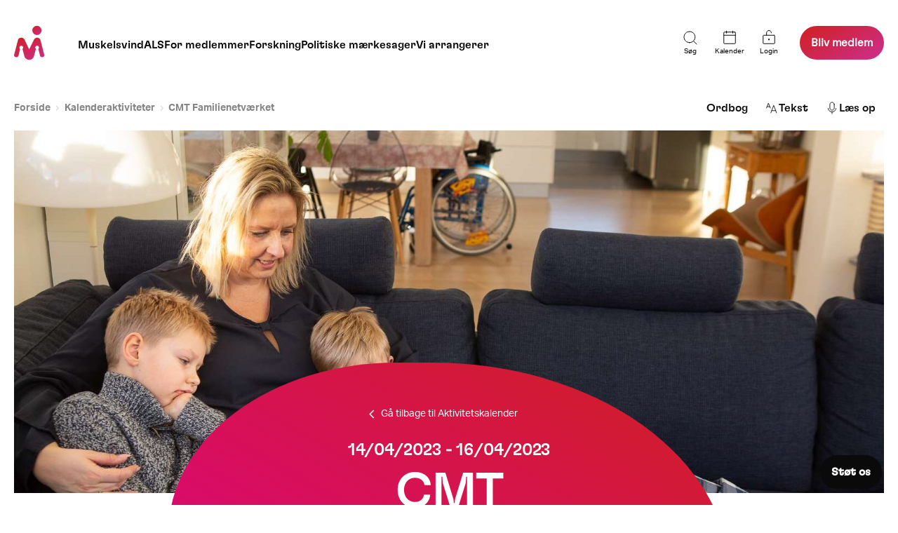

--- FILE ---
content_type: text/html; charset=UTF-8
request_url: https://muskelsvindfonden.dk/aktiviteter/cmt-familienetvaerk/
body_size: 29413
content:
<!doctype html>
<html lang="da-DK">
<head>
		<script id="CookieConsent" src="https://policy.app.cookieinformation.com/uc.js"
    data-culture="DA" type="text/javascript"></script>
		<meta charset="UTF-8">
	<meta name="viewport" content="width=device-width, initial-scale=1">
	<link rel="profile" href="https://gmpg.org/xfn/11">
	<link rel="stylesheet" href="https://use.typekit.net/ndp4cci.css">
	<meta property="og:image" content="https://global.muskelsvindfonden.dk/wp-content/uploads/sites/3/2021/01/MG_4859-1600px-1.jpg" />
<meta property="og:title" content="CMT Familienetværket" />
<meta property="og:description" content="Kom med når Muskelsvindfondens CMT Familienetværk mødes til faglige inputs og socialt samvær.  For familier med et barn med CMT." />
<title>CMT Familienetværket - Muskelsvindfonden</title>	<!-- <script src="https://kit.fontawesome.com/56dadf4ac8.js" crossorigin="anonymous"></script> -->
<!--	<script src="https://cdnjs.cloudflare.com/ajax/libs/gsap/1.18.0/TweenMax.min.js"></script>
	<script src="https://code.jquery.com/jquery-3.1.1.min.js"></script>-->
	<meta name='robots' content='index, follow, max-image-preview:large, max-snippet:-1, max-video-preview:-1' />
	<style>img:is([sizes="auto" i], [sizes^="auto," i]) { contain-intrinsic-size: 3000px 1500px }</style>
	<link rel='dns-prefetch' href='//sdk.amazonaws.com' />
<link rel='dns-prefetch' href='//code.jquery.com' />
<link rel='dns-prefetch' href='//cdnjs.cloudflare.com' />
<link rel="alternate" type="application/rss+xml" title="Muskelsvindfonden &raquo; Feed" href="https://muskelsvindfonden.dk/feed/" />
<link rel="alternate" type="application/rss+xml" title="Muskelsvindfonden &raquo;-kommentar-feed" href="https://muskelsvindfonden.dk/comments/feed/" />
<script>
window._wpemojiSettings = {"baseUrl":"https:\/\/s.w.org\/images\/core\/emoji\/16.0.1\/72x72\/","ext":".png","svgUrl":"https:\/\/s.w.org\/images\/core\/emoji\/16.0.1\/svg\/","svgExt":".svg","source":{"concatemoji":"https:\/\/muskelsvindfonden.dk\/wp-includes\/js\/wp-emoji-release.min.js?ver=6.8.3"}};
/*! This file is auto-generated */
!function(s,n){var o,i,e;function c(e){try{var t={supportTests:e,timestamp:(new Date).valueOf()};sessionStorage.setItem(o,JSON.stringify(t))}catch(e){}}function p(e,t,n){e.clearRect(0,0,e.canvas.width,e.canvas.height),e.fillText(t,0,0);var t=new Uint32Array(e.getImageData(0,0,e.canvas.width,e.canvas.height).data),a=(e.clearRect(0,0,e.canvas.width,e.canvas.height),e.fillText(n,0,0),new Uint32Array(e.getImageData(0,0,e.canvas.width,e.canvas.height).data));return t.every(function(e,t){return e===a[t]})}function u(e,t){e.clearRect(0,0,e.canvas.width,e.canvas.height),e.fillText(t,0,0);for(var n=e.getImageData(16,16,1,1),a=0;a<n.data.length;a++)if(0!==n.data[a])return!1;return!0}function f(e,t,n,a){switch(t){case"flag":return n(e,"\ud83c\udff3\ufe0f\u200d\u26a7\ufe0f","\ud83c\udff3\ufe0f\u200b\u26a7\ufe0f")?!1:!n(e,"\ud83c\udde8\ud83c\uddf6","\ud83c\udde8\u200b\ud83c\uddf6")&&!n(e,"\ud83c\udff4\udb40\udc67\udb40\udc62\udb40\udc65\udb40\udc6e\udb40\udc67\udb40\udc7f","\ud83c\udff4\u200b\udb40\udc67\u200b\udb40\udc62\u200b\udb40\udc65\u200b\udb40\udc6e\u200b\udb40\udc67\u200b\udb40\udc7f");case"emoji":return!a(e,"\ud83e\udedf")}return!1}function g(e,t,n,a){var r="undefined"!=typeof WorkerGlobalScope&&self instanceof WorkerGlobalScope?new OffscreenCanvas(300,150):s.createElement("canvas"),o=r.getContext("2d",{willReadFrequently:!0}),i=(o.textBaseline="top",o.font="600 32px Arial",{});return e.forEach(function(e){i[e]=t(o,e,n,a)}),i}function t(e){var t=s.createElement("script");t.src=e,t.defer=!0,s.head.appendChild(t)}"undefined"!=typeof Promise&&(o="wpEmojiSettingsSupports",i=["flag","emoji"],n.supports={everything:!0,everythingExceptFlag:!0},e=new Promise(function(e){s.addEventListener("DOMContentLoaded",e,{once:!0})}),new Promise(function(t){var n=function(){try{var e=JSON.parse(sessionStorage.getItem(o));if("object"==typeof e&&"number"==typeof e.timestamp&&(new Date).valueOf()<e.timestamp+604800&&"object"==typeof e.supportTests)return e.supportTests}catch(e){}return null}();if(!n){if("undefined"!=typeof Worker&&"undefined"!=typeof OffscreenCanvas&&"undefined"!=typeof URL&&URL.createObjectURL&&"undefined"!=typeof Blob)try{var e="postMessage("+g.toString()+"("+[JSON.stringify(i),f.toString(),p.toString(),u.toString()].join(",")+"));",a=new Blob([e],{type:"text/javascript"}),r=new Worker(URL.createObjectURL(a),{name:"wpTestEmojiSupports"});return void(r.onmessage=function(e){c(n=e.data),r.terminate(),t(n)})}catch(e){}c(n=g(i,f,p,u))}t(n)}).then(function(e){for(var t in e)n.supports[t]=e[t],n.supports.everything=n.supports.everything&&n.supports[t],"flag"!==t&&(n.supports.everythingExceptFlag=n.supports.everythingExceptFlag&&n.supports[t]);n.supports.everythingExceptFlag=n.supports.everythingExceptFlag&&!n.supports.flag,n.DOMReady=!1,n.readyCallback=function(){n.DOMReady=!0}}).then(function(){return e}).then(function(){var e;n.supports.everything||(n.readyCallback(),(e=n.source||{}).concatemoji?t(e.concatemoji):e.wpemoji&&e.twemoji&&(t(e.twemoji),t(e.wpemoji)))}))}((window,document),window._wpemojiSettings);
</script>
<style id='wp-emoji-styles-inline-css'>

	img.wp-smiley, img.emoji {
		display: inline !important;
		border: none !important;
		box-shadow: none !important;
		height: 1em !important;
		width: 1em !important;
		margin: 0 0.07em !important;
		vertical-align: -0.1em !important;
		background: none !important;
		padding: 0 !important;
	}
</style>
<link rel='stylesheet' id='wp-block-library-css' href='https://muskelsvindfonden.dk/wp-includes/css/dist/block-library/style.min.css?ver=6.8.3' media='all' />
<style id='classic-theme-styles-inline-css'>
/*! This file is auto-generated */
.wp-block-button__link{color:#fff;background-color:#32373c;border-radius:9999px;box-shadow:none;text-decoration:none;padding:calc(.667em + 2px) calc(1.333em + 2px);font-size:1.125em}.wp-block-file__button{background:#32373c;color:#fff;text-decoration:none}
</style>
<style id='global-styles-inline-css'>
:root{--wp--preset--aspect-ratio--square: 1;--wp--preset--aspect-ratio--4-3: 4/3;--wp--preset--aspect-ratio--3-4: 3/4;--wp--preset--aspect-ratio--3-2: 3/2;--wp--preset--aspect-ratio--2-3: 2/3;--wp--preset--aspect-ratio--16-9: 16/9;--wp--preset--aspect-ratio--9-16: 9/16;--wp--preset--color--black: #000000;--wp--preset--color--cyan-bluish-gray: #abb8c3;--wp--preset--color--white: #ffffff;--wp--preset--color--pale-pink: #f78da7;--wp--preset--color--vivid-red: #cf2e2e;--wp--preset--color--luminous-vivid-orange: #ff6900;--wp--preset--color--luminous-vivid-amber: #fcb900;--wp--preset--color--light-green-cyan: #7bdcb5;--wp--preset--color--vivid-green-cyan: #00d084;--wp--preset--color--pale-cyan-blue: #8ed1fc;--wp--preset--color--vivid-cyan-blue: #0693e3;--wp--preset--color--vivid-purple: #9b51e0;--wp--preset--gradient--vivid-cyan-blue-to-vivid-purple: linear-gradient(135deg,rgba(6,147,227,1) 0%,rgb(155,81,224) 100%);--wp--preset--gradient--light-green-cyan-to-vivid-green-cyan: linear-gradient(135deg,rgb(122,220,180) 0%,rgb(0,208,130) 100%);--wp--preset--gradient--luminous-vivid-amber-to-luminous-vivid-orange: linear-gradient(135deg,rgba(252,185,0,1) 0%,rgba(255,105,0,1) 100%);--wp--preset--gradient--luminous-vivid-orange-to-vivid-red: linear-gradient(135deg,rgba(255,105,0,1) 0%,rgb(207,46,46) 100%);--wp--preset--gradient--very-light-gray-to-cyan-bluish-gray: linear-gradient(135deg,rgb(238,238,238) 0%,rgb(169,184,195) 100%);--wp--preset--gradient--cool-to-warm-spectrum: linear-gradient(135deg,rgb(74,234,220) 0%,rgb(151,120,209) 20%,rgb(207,42,186) 40%,rgb(238,44,130) 60%,rgb(251,105,98) 80%,rgb(254,248,76) 100%);--wp--preset--gradient--blush-light-purple: linear-gradient(135deg,rgb(255,206,236) 0%,rgb(152,150,240) 100%);--wp--preset--gradient--blush-bordeaux: linear-gradient(135deg,rgb(254,205,165) 0%,rgb(254,45,45) 50%,rgb(107,0,62) 100%);--wp--preset--gradient--luminous-dusk: linear-gradient(135deg,rgb(255,203,112) 0%,rgb(199,81,192) 50%,rgb(65,88,208) 100%);--wp--preset--gradient--pale-ocean: linear-gradient(135deg,rgb(255,245,203) 0%,rgb(182,227,212) 50%,rgb(51,167,181) 100%);--wp--preset--gradient--electric-grass: linear-gradient(135deg,rgb(202,248,128) 0%,rgb(113,206,126) 100%);--wp--preset--gradient--midnight: linear-gradient(135deg,rgb(2,3,129) 0%,rgb(40,116,252) 100%);--wp--preset--font-size--small: 13px;--wp--preset--font-size--medium: 20px;--wp--preset--font-size--large: 36px;--wp--preset--font-size--x-large: 42px;--wp--preset--spacing--20: 0.44rem;--wp--preset--spacing--30: 0.67rem;--wp--preset--spacing--40: 1rem;--wp--preset--spacing--50: 1.5rem;--wp--preset--spacing--60: 2.25rem;--wp--preset--spacing--70: 3.38rem;--wp--preset--spacing--80: 5.06rem;--wp--preset--shadow--natural: 6px 6px 9px rgba(0, 0, 0, 0.2);--wp--preset--shadow--deep: 12px 12px 50px rgba(0, 0, 0, 0.4);--wp--preset--shadow--sharp: 6px 6px 0px rgba(0, 0, 0, 0.2);--wp--preset--shadow--outlined: 6px 6px 0px -3px rgba(255, 255, 255, 1), 6px 6px rgba(0, 0, 0, 1);--wp--preset--shadow--crisp: 6px 6px 0px rgba(0, 0, 0, 1);}:where(.is-layout-flex){gap: 0.5em;}:where(.is-layout-grid){gap: 0.5em;}body .is-layout-flex{display: flex;}.is-layout-flex{flex-wrap: wrap;align-items: center;}.is-layout-flex > :is(*, div){margin: 0;}body .is-layout-grid{display: grid;}.is-layout-grid > :is(*, div){margin: 0;}:where(.wp-block-columns.is-layout-flex){gap: 2em;}:where(.wp-block-columns.is-layout-grid){gap: 2em;}:where(.wp-block-post-template.is-layout-flex){gap: 1.25em;}:where(.wp-block-post-template.is-layout-grid){gap: 1.25em;}.has-black-color{color: var(--wp--preset--color--black) !important;}.has-cyan-bluish-gray-color{color: var(--wp--preset--color--cyan-bluish-gray) !important;}.has-white-color{color: var(--wp--preset--color--white) !important;}.has-pale-pink-color{color: var(--wp--preset--color--pale-pink) !important;}.has-vivid-red-color{color: var(--wp--preset--color--vivid-red) !important;}.has-luminous-vivid-orange-color{color: var(--wp--preset--color--luminous-vivid-orange) !important;}.has-luminous-vivid-amber-color{color: var(--wp--preset--color--luminous-vivid-amber) !important;}.has-light-green-cyan-color{color: var(--wp--preset--color--light-green-cyan) !important;}.has-vivid-green-cyan-color{color: var(--wp--preset--color--vivid-green-cyan) !important;}.has-pale-cyan-blue-color{color: var(--wp--preset--color--pale-cyan-blue) !important;}.has-vivid-cyan-blue-color{color: var(--wp--preset--color--vivid-cyan-blue) !important;}.has-vivid-purple-color{color: var(--wp--preset--color--vivid-purple) !important;}.has-black-background-color{background-color: var(--wp--preset--color--black) !important;}.has-cyan-bluish-gray-background-color{background-color: var(--wp--preset--color--cyan-bluish-gray) !important;}.has-white-background-color{background-color: var(--wp--preset--color--white) !important;}.has-pale-pink-background-color{background-color: var(--wp--preset--color--pale-pink) !important;}.has-vivid-red-background-color{background-color: var(--wp--preset--color--vivid-red) !important;}.has-luminous-vivid-orange-background-color{background-color: var(--wp--preset--color--luminous-vivid-orange) !important;}.has-luminous-vivid-amber-background-color{background-color: var(--wp--preset--color--luminous-vivid-amber) !important;}.has-light-green-cyan-background-color{background-color: var(--wp--preset--color--light-green-cyan) !important;}.has-vivid-green-cyan-background-color{background-color: var(--wp--preset--color--vivid-green-cyan) !important;}.has-pale-cyan-blue-background-color{background-color: var(--wp--preset--color--pale-cyan-blue) !important;}.has-vivid-cyan-blue-background-color{background-color: var(--wp--preset--color--vivid-cyan-blue) !important;}.has-vivid-purple-background-color{background-color: var(--wp--preset--color--vivid-purple) !important;}.has-black-border-color{border-color: var(--wp--preset--color--black) !important;}.has-cyan-bluish-gray-border-color{border-color: var(--wp--preset--color--cyan-bluish-gray) !important;}.has-white-border-color{border-color: var(--wp--preset--color--white) !important;}.has-pale-pink-border-color{border-color: var(--wp--preset--color--pale-pink) !important;}.has-vivid-red-border-color{border-color: var(--wp--preset--color--vivid-red) !important;}.has-luminous-vivid-orange-border-color{border-color: var(--wp--preset--color--luminous-vivid-orange) !important;}.has-luminous-vivid-amber-border-color{border-color: var(--wp--preset--color--luminous-vivid-amber) !important;}.has-light-green-cyan-border-color{border-color: var(--wp--preset--color--light-green-cyan) !important;}.has-vivid-green-cyan-border-color{border-color: var(--wp--preset--color--vivid-green-cyan) !important;}.has-pale-cyan-blue-border-color{border-color: var(--wp--preset--color--pale-cyan-blue) !important;}.has-vivid-cyan-blue-border-color{border-color: var(--wp--preset--color--vivid-cyan-blue) !important;}.has-vivid-purple-border-color{border-color: var(--wp--preset--color--vivid-purple) !important;}.has-vivid-cyan-blue-to-vivid-purple-gradient-background{background: var(--wp--preset--gradient--vivid-cyan-blue-to-vivid-purple) !important;}.has-light-green-cyan-to-vivid-green-cyan-gradient-background{background: var(--wp--preset--gradient--light-green-cyan-to-vivid-green-cyan) !important;}.has-luminous-vivid-amber-to-luminous-vivid-orange-gradient-background{background: var(--wp--preset--gradient--luminous-vivid-amber-to-luminous-vivid-orange) !important;}.has-luminous-vivid-orange-to-vivid-red-gradient-background{background: var(--wp--preset--gradient--luminous-vivid-orange-to-vivid-red) !important;}.has-very-light-gray-to-cyan-bluish-gray-gradient-background{background: var(--wp--preset--gradient--very-light-gray-to-cyan-bluish-gray) !important;}.has-cool-to-warm-spectrum-gradient-background{background: var(--wp--preset--gradient--cool-to-warm-spectrum) !important;}.has-blush-light-purple-gradient-background{background: var(--wp--preset--gradient--blush-light-purple) !important;}.has-blush-bordeaux-gradient-background{background: var(--wp--preset--gradient--blush-bordeaux) !important;}.has-luminous-dusk-gradient-background{background: var(--wp--preset--gradient--luminous-dusk) !important;}.has-pale-ocean-gradient-background{background: var(--wp--preset--gradient--pale-ocean) !important;}.has-electric-grass-gradient-background{background: var(--wp--preset--gradient--electric-grass) !important;}.has-midnight-gradient-background{background: var(--wp--preset--gradient--midnight) !important;}.has-small-font-size{font-size: var(--wp--preset--font-size--small) !important;}.has-medium-font-size{font-size: var(--wp--preset--font-size--medium) !important;}.has-large-font-size{font-size: var(--wp--preset--font-size--large) !important;}.has-x-large-font-size{font-size: var(--wp--preset--font-size--x-large) !important;}
:where(.wp-block-post-template.is-layout-flex){gap: 1.25em;}:where(.wp-block-post-template.is-layout-grid){gap: 1.25em;}
:where(.wp-block-columns.is-layout-flex){gap: 2em;}:where(.wp-block-columns.is-layout-grid){gap: 2em;}
:root :where(.wp-block-pullquote){font-size: 1.5em;line-height: 1.6;}
</style>
<link rel='stylesheet' id='style-css' href='https://muskelsvindfonden.dk/wp-content/plugins/codemakers-wcag/style.css?ver=6.8.3' media='all' />
<link rel='stylesheet' id='muskelsvindfonden-slick-css' href='https://muskelsvindfonden.dk/wp-content/themes/muskelsvindfonden/slick/slick.css?ver=6.8.3' media='all' />
<link rel='stylesheet' id='muskelsvindfonden-style-css' href='https://muskelsvindfonden.dk/wp-content/themes/muskelsvindfonden/style.css?ver=1.0.99' media='all' />
<link rel='stylesheet' id='muskelsvindfonden-style-temp-css' href='https://muskelsvindfonden.dk/wp-content/themes/muskelsvindfonden/style-temp.css?ver=1.0.99' media='all' />
<link rel='stylesheet' id='muskelsvindfonden-style-cdm-css' href='https://muskelsvindfonden.dk/wp-content/themes/muskelsvindfonden/style-cdm.css?ver=1.0.99' media='all' />
<link rel='stylesheet' id='muskelsvindfonden-style-muskel-css' href='https://muskelsvindfonden.dk/wp-content/themes/muskelsvindfonden/style-muskelsvindfonden.css?ver=1.0.99' media='all' />
<link rel='stylesheet' id='print-css' href='https://muskelsvindfonden.dk/wp-content/themes/muskelsvindfonden/print.css?ver=1.0.99' media='print' />
<link rel='stylesheet' id='muskelsvindfonden-swiper-css' href='https://muskelsvindfonden.dk/wp-content/themes/muskelsvindfonden/swiper.bundle.min.css?ver=1.0.99' media='all' />
<script src="https://code.jquery.com/jquery-3.4.1.min.js?ver=6.8.3" id="jquery-js"></script>
<script id="custom-js-extra">
var ajax_object = {"ajax_url":"https:\/\/muskelsvindfonden.dk\/wp-admin\/admin-ajax.php"};
</script>
<script src="https://muskelsvindfonden.dk/wp-content/plugins/codemakers-wcag/custom.js?ver=6.8.3" id="custom-js"></script>
<script src="https://sdk.amazonaws.com/js/aws-sdk-2.735.0.min.js?ver=6.8.3" id="jquery-aws-js"></script>
<script src="https://muskelsvindfonden.dk/wp-includes/js/underscore.min.js?ver=1.13.7" id="underscore-js"></script>
<script id="wp-util-js-extra">
var _wpUtilSettings = {"ajax":{"url":"\/wp-admin\/admin-ajax.php"}};
</script>
<script src="https://muskelsvindfonden.dk/wp-includes/js/wp-util.min.js?ver=6.8.3" id="wp-util-js"></script>
<script src="https://muskelsvindfonden.dk/wp-content/plugins/wp-search-with-algolia/js/instantsearch.js/dist/instantsearch-preact.min.js?ver=1.5.0" id="algolia-instantsearch-js"></script>
<link rel="https://api.w.org/" href="https://muskelsvindfonden.dk/wp-json/" /><link rel="EditURI" type="application/rsd+xml" title="RSD" href="https://muskelsvindfonden.dk/xmlrpc.php?rsd" />
<meta name="generator" content="WordPress 6.8.3" />
<link rel='shortlink' href='https://muskelsvindfonden.dk/?p=1165' />
<link rel="alternate" title="oEmbed (JSON)" type="application/json+oembed" href="https://muskelsvindfonden.dk/wp-json/oembed/1.0/embed?url=https%3A%2F%2Fmuskelsvindfonden.dk%2Faktiviteter%2Fcmt-familienetvaerk%2F" />
<link rel="alternate" title="oEmbed (XML)" type="text/xml+oembed" href="https://muskelsvindfonden.dk/wp-json/oembed/1.0/embed?url=https%3A%2F%2Fmuskelsvindfonden.dk%2Faktiviteter%2Fcmt-familienetvaerk%2F&#038;format=xml" />
		<style>
			.algolia-search-highlight {
				background-color: #fffbcc;
				border-radius: 2px;
				font-style: normal;
			}
		</style>
		<script type="text/javascript">var algolia = {"debug":false,"application_id":"UDLEMGJV88","search_api_key":"c4f6db8ec86a933eb7802df29320eab3","powered_by_enabled":false,"query":"","autocomplete":{"sources":[],"input_selector":"input[name='s']:not('.no-autocomplete')"},"indices":{"searchable_posts":{"name":"wp_searchable_posts","id":"searchable_posts","enabled":true,"replicas":[]}}};</script><link rel="icon" href="https://muskelsvindfonden.dk/wp-content/uploads/2020/11/cropped-msf-32x32.png" sizes="32x32" />
<link rel="icon" href="https://muskelsvindfonden.dk/wp-content/uploads/2020/11/cropped-msf-192x192.png" sizes="192x192" />
<link rel="apple-touch-icon" href="https://muskelsvindfonden.dk/wp-content/uploads/2020/11/cropped-msf-180x180.png" />
<meta name="msapplication-TileImage" content="https://muskelsvindfonden.dk/wp-content/uploads/2020/11/cropped-msf-270x270.png" />
		<style id="wp-custom-css">
			.mls-hack input {
		border-radius: none !important;
		width: none !important;
		padding-right: none !important;
		height: none !important;
		background-image: url("") !important;
		background-repeat: no-repeat, repeat;
		background-position: right 3.7em top 50%, 0 0;
		background-size: .65em auto, 100%;
		background-color: transparent;
	}
	
	.mls-hack .ginput_container li input {
		width: auto !important;
		height: 26px !important;
		border-radius: 0;
		padding: inherit !important;
		border: 1px solid #2C2C2C;
		color: #2C2C2C;
		-moz-box-shadow: inset 0px 0px 2px rgba(44,44,4,0.0);
		-webkit-box-shadow: inset 0px 0px 2px rgba(44,44,4,0.0);
		box-shadow: inset 0px 0px 2px rgba(44,44,4,0.0);
		float: left;
		margin-right: 15px;
	}		</style>
		    <style>
        :root {
            --textclr1: #0A0A0A;
            --textclr2: #757575;

            --transition: 0.3s;

            --radius1: 16px;
            --radius2: 8px;
            --radius3: 4px;
            --bgclr1: #0A0A0A;

            --text_color : #fff;
            --shape_color : #00000040;
            --primary_color : #e71348;
            --secondary_color : #ffbaba;
            --emp_after : linear-gradient(to left, white, transparent);

            
        }

    </style>
	    	<!-- Google Tag Manager -->
<script>(function(w,d,s,l,i){w[l]=w[l]||[];w[l].push({'gtm.start':
new Date().getTime(),event:'gtm.js'});var f=d.getElementsByTagName(s)[0],
j=d.createElement(s),dl=l!='dataLayer'?'&l='+l:'';j.async=true;j.src=
'https://www.googletagmanager.com/gtm.js?id='+i+dl;f.parentNode.insertBefore(j,f);
})(window,document,'script','dataLayer','GTM-P7WFMXX');</script>
<!-- End Google Tag Manager -->
		
<style>body { opacity: 0; } body.body-loaded {opacity: 1; }</style>
</head>
<body class="wp-singular aktiviteter-template-default single single-aktiviteter postid-1165 wp-custom-logo wp-theme-muskelsvindfonden no-sidebar site-1" >
	
<!-- Google Tag Manager (noscript) -->
<noscript><iframe src="https://www.googletagmanager.com/ns.html?id=GTM-P7WFMXX"
height="0" width="0" style="display:none;visibility:hidden"></iframe></noscript>
<!-- End Google Tag Manager (noscript) -->
<script>setTimeout((function(){document.body.classList.add("body-loaded")}),200);</script>
<div id="page" class="site" role="main">
	<header id="masthead" class="site-header new-header" role="banner" >
	<!--<a class="skip-link screen-reader-text" href="#primary" onClick="location.hash ='primary'; return false; "></a>-->
			<div class="site-branding">

		</div><!-- .site-branding -->
		<nav id="site-navigation" class="main-navigation">
			<button class="menu-toggle" aria-controls="primary-menu" aria-expanded="false">Primary Menu</button>


			<div class="menu cont">
				<div class="botom-header-logo">
                    <a href="/"><svg width="44" height="50" viewBox="0 0 44 50" fill="none" xmlns="http://www.w3.org/2000/svg">
    <path d="M21.6039 49.3907C25.796 49.5555 27.8293 45.6442 27.9326 45.4776L31.2539 33.7834C30.8699 33.4657 30.5815 33.0482 30.4205 32.5773C30.2595 32.1063 30.2321 31.6001 30.3415 31.1146C30.4956 30.6062 30.789 30.1509 31.1885 29.7999C31.5879 29.4489 32.0777 29.216 32.6027 29.1276C34.4708 29.1276 35.0105 29.9761 35.4875 31.2185C35.5765 31.6794 35.5387 32.1556 35.378 32.5967C35.2173 33.0378 34.9399 33.4272 34.5751 33.7236L36.9405 42.7692C37.2514 44.4865 38.2266 45.6046 40.5293 45.5421C41.2441 45.4863 41.9146 45.1751 42.4178 44.6657C42.921 44.1563 43.223 43.4829 43.2684 42.7692L37.4803 20.4142C37.0667 19.658 36.4744 19.0138 35.7549 18.5375C35.0353 18.0612 34.2101 17.7672 33.3508 17.681C32.3602 17.6183 31.3726 17.8431 30.5073 18.3281C29.6419 18.8132 28.9358 19.5377 28.4742 20.4142L21.5642 34.5086L14.8609 20.244C14.3988 19.4687 13.7473 18.8229 12.9673 18.3668C12.1873 17.9107 11.3041 17.6593 10.4003 17.6359C10.3578 17.6359 10.4003 17.5125 10.4003 17.6359C9.33773 17.7218 8.30868 18.0475 7.39087 18.5884C6.72044 19.06 6.17288 19.6848 5.79391 20.4106L0.00390625 42.6404C0.0531236 43.3892 0.372182 44.0951 0.902214 44.6277C1.43225 45.1603 2.13749 45.4838 2.88784 45.5384C4.94238 45.7657 6.0633 44.4828 6.53934 42.806L8.61419 33.7816C8.28469 33.448 8.03799 33.0422 7.89382 32.5965C7.74965 32.1508 7.71199 31.6776 7.78387 31.2148C7.89008 30.7493 8.1285 30.3241 8.47062 29.9902C8.81273 29.6563 9.24405 29.4277 9.71296 29.3319C10.0471 29.2389 10.3968 29.2155 10.7404 29.2633C11.0839 29.311 11.414 29.4288 11.7099 29.6093C12.0058 29.7899 12.2613 30.0293 12.4604 30.3126C12.6595 30.596 12.798 30.9172 12.8672 31.2563C12.9674 31.7147 12.9413 32.1917 12.7915 32.6365C12.6417 33.0813 12.3739 33.4773 12.0166 33.7825L15.1708 45.4767C15.808 46.6317 16.7368 47.6004 17.8651 48.2868C18.9934 48.9732 20.2819 49.3534 21.6029 49.3898L21.6039 49.3907Z" fill="url(#paint0_linear_8758_3155)"/>
    <path d="M32.6221 0.830078C31.3254 0.83026 30.0578 1.21401 28.9797 1.9328C27.9016 2.6516 27.0614 3.67316 26.5652 4.8683C26.0691 6.06345 25.9394 7.37851 26.1925 8.64719C26.4456 9.91587 27.0701 11.0812 27.9871 11.9958C28.9041 12.9104 30.0724 13.5333 31.3443 13.7856C32.6161 14.0379 33.9344 13.9083 35.1324 13.4132C36.3304 12.9182 37.3544 12.0798 38.0748 11.0043C38.7952 9.9287 39.1797 8.66419 39.1797 7.37063C39.1724 5.63804 38.4792 3.97852 37.2509 2.75347C36.0227 1.52842 34.359 0.837103 32.6221 0.830078Z" fill="url(#paint1_linear_8758_3155)"/>
    <defs>
        <linearGradient id="paint0_linear_8758_3155" x1="0.00390625" y1="17.5811" x2="20.1068" y2="60.2962" gradientUnits="userSpaceOnUse">
            <stop stop-color="#CF2020"/>
            <stop offset="1" stop-color="#CD2F8E"/>
        </linearGradient>
        <linearGradient id="paint1_linear_8758_3155" x1="26.0664" y1="0.830078" x2="35.7967" y2="16.071" gradientUnits="userSpaceOnUse">
            <stop stop-color="#CF2020"/>
            <stop offset="1" stop-color="#CD2F8E"/>
        </linearGradient>
    </defs>
</svg></a>					                                            <a href="https://muskelsvindfonden.membersite.dk/Account/Login" target="_blank" class="header-button for-mobile"><svg width="24" height="24" viewBox="0 0 24 24" fill="none" xmlns="http://www.w3.org/2000/svg">
    <path d="M19.5 8.25H4.5C4.08579 8.25 3.75 8.58579 3.75 9V19.5C3.75 19.9142 4.08579 20.25 4.5 20.25H19.5C19.9142 20.25 20.25 19.9142 20.25 19.5V9C20.25 8.58579 19.9142 8.25 19.5 8.25Z" stroke="#0A0A0A" stroke-linecap="round" stroke-linejoin="round"/>
    <path d="M8.625 8.25V4.875C8.625 3.97989 8.98058 3.12145 9.61351 2.48851C10.2465 1.85558 11.1049 1.5 12 1.5C12.8951 1.5 13.7535 1.85558 14.3865 2.48851C15.0194 3.12145 15.375 3.97989 15.375 4.875" stroke="#0A0A0A" stroke-linecap="round" stroke-linejoin="round"/>
    <path d="M12 15.375C12.6213 15.375 13.125 14.8713 13.125 14.25C13.125 13.6287 12.6213 13.125 12 13.125C11.3787 13.125 10.875 13.6287 10.875 14.25C10.875 14.8713 11.3787 15.375 12 15.375Z" fill="#0A0A0A"/>
</svg>Login</a>
                    					<div class="burger-container">
						<div class="burger">
						  <span></span>
						  <span></span>
						  <span></span>
						</div>	
					</div>	
				</div>	
				
		
				<div class="menu-container">
                                        					                                            <div class="header-right-side">
                                        <div id="header-search">
                        <button type="button" aria-label="Søg">
                            <span class="btn_content"></span>
                                                            <svg width="24" height="24" viewBox="0 0 24 24" fill="none" xmlns="http://www.w3.org/2000/svg">
    <path d="M10.875 18.75C15.2242 18.75 18.75 15.2242 18.75 10.875C18.75 6.52576 15.2242 3 10.875 3C6.52576 3 3 6.52576 3 10.875C3 15.2242 6.52576 18.75 10.875 18.75Z" stroke="#0A0A0A" stroke-linecap="round" stroke-linejoin="round"/>
    <path d="M16.4438 16.4434L21.0001 20.9996" stroke="#0A0A0A" stroke-linecap="round" stroke-linejoin="round"/>
</svg>Søg
                                                    </button>
                    </div>
                                                <a href="/det-sker/" class="header-button"><svg width="24" height="24" viewBox="0 0 24 24" fill="none" xmlns="http://www.w3.org/2000/svg">
    <path d="M19.5 3.75H4.5C4.08579 3.75 3.75 4.08579 3.75 4.5V19.5C3.75 19.9142 4.08579 20.25 4.5 20.25H19.5C19.9142 20.25 20.25 19.9142 20.25 19.5V4.5C20.25 4.08579 19.9142 3.75 19.5 3.75Z" stroke="#0A0A0A" stroke-linecap="round" stroke-linejoin="round"/>
    <path d="M16.5 2.25V5.25" stroke="#0A0A0A" stroke-linecap="round" stroke-linejoin="round"/>
    <path d="M7.5 2.25V5.25" stroke="#0A0A0A" stroke-linecap="round" stroke-linejoin="round"/>
    <path d="M3.75 8.25H20.25" stroke="#0A0A0A" stroke-linecap="round" stroke-linejoin="round"/>
</svg>Kalender</a>
                            <a href="https://muskelsvindfonden.membersite.dk/Account/Login" target="_blank" class="header-button"><svg width="24" height="24" viewBox="0 0 24 24" fill="none" xmlns="http://www.w3.org/2000/svg">
    <path d="M19.5 8.25H4.5C4.08579 8.25 3.75 8.58579 3.75 9V19.5C3.75 19.9142 4.08579 20.25 4.5 20.25H19.5C19.9142 20.25 20.25 19.9142 20.25 19.5V9C20.25 8.58579 19.9142 8.25 19.5 8.25Z" stroke="#0A0A0A" stroke-linecap="round" stroke-linejoin="round"/>
    <path d="M8.625 8.25V4.875C8.625 3.97989 8.98058 3.12145 9.61351 2.48851C10.2465 1.85558 11.1049 1.5 12 1.5C12.8951 1.5 13.7535 1.85558 14.3865 2.48851C15.0194 3.12145 15.375 3.97989 15.375 4.875" stroke="#0A0A0A" stroke-linecap="round" stroke-linejoin="round"/>
    <path d="M12 15.375C12.6213 15.375 13.125 14.8713 13.125 14.25C13.125 13.6287 12.6213 13.125 12 13.125C11.3787 13.125 10.875 13.6287 10.875 14.25C10.875 14.8713 11.3787 15.375 12 15.375Z" fill="#0A0A0A"/>
</svg>Login</a>
                            <a href="/bliv-medlem/" class="button">Bliv medlem</a>
                        </div>
                    										<div class="bottom-header">
                                                    <div class="close-button for-mobile"><svg width="18" height="18" viewBox="0 0 18 18" fill="none" xmlns="http://www.w3.org/2000/svg">
<path d="M14.0625 3.9375L3.9375 14.0625" stroke="white" stroke-linecap="round" stroke-linejoin="round"/>
<path d="M14.0625 14.0625L3.9375 3.9375" stroke="white" stroke-linecap="round" stroke-linejoin="round"/>
</svg>
</div>
                        						<div class="main-menu">
							                            <div class="menu-new-menu-2026-container"><ul id="primary-menu" class="menu"><li id="f-menu-item-35763" class="cta-bg for-mobile menu-item menu-item-type-post_type menu-item-object-page menu-item-35763"><a href="https://muskelsvindfonden.dk/bliv-medlem/">Bliv medlem</a></li>
<li id="f-menu-item-35762" class="megamenu menu-item menu-item-type-custom menu-item-object-custom menu-item-has-children menu-item-35762"><a href="#">Muskelsvind</a>
<ul class="sub-menu">
	<li id="f-menu-item-35822" class="cta-bg for-mobile menu-item menu-item-type-post_type menu-item-object-page menu-item-35822"><a href="https://muskelsvindfonden.dk/bliv-medlem/">Bliv medlem</a></li>
	<li id="f-menu-item-35828" class="megamenu-title menu-item menu-item-type-custom menu-item-object-custom menu-item-35828"><a href="#">Muskelsvind</a></li>
	<li id="f-menu-item-35765" class="menu-item menu-item-type-post_type menu-item-object-page menu-item-35765"><a href="https://muskelsvindfonden.dk/hvad-er-muskelsvind/">Hvad er muskelsvind</a></li>
	<li id="f-menu-item-35766" class="menu-item menu-item-type-post_type menu-item-object-page menu-item-35766"><a href="https://muskelsvindfonden.dk/nydiagnosticeret/">Ny med muskelsvind</a></li>
	<li id="f-menu-item-35767" class="menu-item menu-item-type-post_type menu-item-object-page menu-item-35767"><a href="https://muskelsvindfonden.dk/livet-med-muskelsvind/">Livet med muskelsvind</a></li>
	<li id="f-menu-item-35768" class="menu-item menu-item-type-post_type menu-item-object-page menu-item-35768"><a href="https://muskelsvindfonden.dk/rehabilitering-rcfm/">Rehabilitering (RCFM)</a></li>
</ul>
</li>
<li id="f-menu-item-35769" class="megamenu menu-item menu-item-type-custom menu-item-object-custom menu-item-has-children menu-item-35769"><a href="#">ALS</a>
<ul class="sub-menu">
	<li id="f-menu-item-35827" class="cta-bg for-mobile menu-item menu-item-type-post_type menu-item-object-page menu-item-35827"><a href="https://muskelsvindfonden.dk/bliv-medlem/">Bliv medlem</a></li>
	<li id="f-menu-item-35829" class="megamenu-title menu-item menu-item-type-custom menu-item-object-custom menu-item-35829"><a href="#">ALS</a></li>
	<li id="f-menu-item-35771" class="menu-item menu-item-type-post_type menu-item-object-page menu-item-35771"><a href="https://muskelsvindfonden.dk/als/">Hvad er ALS</a></li>
	<li id="f-menu-item-35772" class="menu-item menu-item-type-post_type menu-item-object-page menu-item-35772"><a href="https://muskelsvindfonden.dk/livet-med-als/">Livet med ALS</a></li>
	<li id="f-menu-item-35770" class="menu-item menu-item-type-post_type menu-item-object-page menu-item-35770"><a href="https://muskelsvindfonden.dk/ny-med-als/">Ny med ALS</a></li>
	<li id="f-menu-item-35773" class="menu-item menu-item-type-post_type menu-item-object-page menu-item-35773"><a href="https://muskelsvindfonden.dk/rehabilitering-rcfm/">Rehabilitering (RCFM)</a></li>
</ul>
</li>
<li id="f-menu-item-35775" class="megamenu menu-item menu-item-type-custom menu-item-object-custom menu-item-has-children menu-item-35775"><a href="#">For medlemmer</a>
<ul class="sub-menu">
	<li id="f-menu-item-35826" class="cta-bg for-mobile menu-item menu-item-type-post_type menu-item-object-page menu-item-35826"><a href="https://muskelsvindfonden.dk/bliv-medlem/">Bliv medlem</a></li>
	<li id="f-menu-item-35830" class="megamenu-title menu-item menu-item-type-custom menu-item-object-custom menu-item-35830"><a href="#">For medlemmer</a></li>
	<li id="f-menu-item-35774" class="megamenu menu-item menu-item-type-post_type menu-item-object-page menu-item-35774"><a href="https://muskelsvindfonden.dk/for-medlemmer/">Medlemstilbud</a></li>
	<li id="f-menu-item-35776" class="menu-item menu-item-type-post_type menu-item-object-page menu-item-35776"><a href="https://muskelsvindfonden.dk/unge/">Unge</a></li>
	<li id="f-menu-item-35777" class="menu-item menu-item-type-post_type menu-item-object-page menu-item-35777"><a href="https://muskelsvindfonden.dk/voksne-med-muskelsvind/">Voksne med muskelsvind</a></li>
	<li id="f-menu-item-35778" class="menu-item menu-item-type-post_type menu-item-object-page menu-item-35778"><a href="https://muskelsvindfonden.dk/foraeldre-og-boern-2/">Forældre og børn</a></li>
	<li id="f-menu-item-35779" class="menu-item menu-item-type-post_type menu-item-object-page menu-item-35779"><a href="https://muskelsvindfonden.dk/for-medlemmer-als/">ALS</a></li>
	<li id="f-menu-item-35780" class="menu-item menu-item-type-post_type menu-item-object-page menu-item-35780"><a href="https://muskelsvindfonden.dk/vores-diagnosenetvaerk/">Diagnosenetværk</a></li>
	<li id="f-menu-item-35781" class="menu-item menu-item-type-post_type menu-item-object-page menu-item-35781"><a href="https://muskelsvindfonden.dk/for-medlemmer-hjaelp-til-ankesager/">Rådgivning</a></li>
	<li id="f-menu-item-35840" class="menu-item menu-item-type-post_type menu-item-object-page menu-item-35840"><a href="https://muskelsvindfonden.dk/stoettepuljer-til-medlemmer/">Støttepuljer til medlemmer</a></li>
	<li id="f-menu-item-35782" class="menu-item menu-item-type-post_type menu-item-object-page menu-item-35782"><a href="https://muskelsvindfonden.dk/vaerktoejskassen-2/">Værktøjskassen</a></li>
	<li id="f-menu-item-35783" class="menu-item menu-item-type-post_type menu-item-object-page menu-item-35783"><a href="https://muskelsvindfonden.dk/webinarer/">Webinarer</a></li>
	<li id="f-menu-item-35784" class="menu-item menu-item-type-post_type menu-item-object-page menu-item-35784"><a href="https://muskelsvindfonden.dk/det-sker/">Kalender</a></li>
	<li id="f-menu-item-35785" class="menu-item menu-item-type-post_type menu-item-object-page menu-item-35785"><a href="https://muskelsvindfonden.dk/landsmoede-2026/">Landsmøde</a></li>
	<li id="f-menu-item-35786" class="menu-item menu-item-type-post_type menu-item-object-page menu-item-35786"><a href="https://muskelsvindfonden.dk/medlemsnyt/">Medlemsnyt</a></li>
</ul>
</li>
<li id="f-menu-item-35787" class="megamenu menu-item menu-item-type-custom menu-item-object-custom menu-item-has-children menu-item-35787"><a href="#">Forskning</a>
<ul class="sub-menu">
	<li id="f-menu-item-35825" class="cta-bg for-mobile menu-item menu-item-type-post_type menu-item-object-page menu-item-35825"><a href="https://muskelsvindfonden.dk/bliv-medlem/">Bliv medlem</a></li>
	<li id="f-menu-item-35831" class="megamenu-title menu-item menu-item-type-custom menu-item-object-custom menu-item-35831"><a href="#">Forskning</a></li>
	<li id="f-menu-item-35788" class="menu-item menu-item-type-post_type menu-item-object-page menu-item-35788"><a href="https://muskelsvindfonden.dk/forskning/">Forskningsprogram</a></li>
	<li id="f-menu-item-35789" class="menu-item menu-item-type-post_type menu-item-object-page menu-item-35789"><a href="https://muskelsvindfonden.dk/stoettepuljer/">Støttepuljer</a></li>
	<li id="f-menu-item-35790" class="menu-item menu-item-type-custom menu-item-object-custom menu-item-35790"><a href="https://www.paerspektiv.dk/videnskab-og-forskning/">Mød forskerne</a></li>
</ul>
</li>
<li id="f-menu-item-35791" class="megamenu menu-item menu-item-type-custom menu-item-object-custom menu-item-has-children menu-item-35791"><a href="#">Politiske mærkesager</a>
<ul class="sub-menu">
	<li id="f-menu-item-35824" class="cta-bg for-mobile menu-item menu-item-type-post_type menu-item-object-page menu-item-35824"><a href="https://muskelsvindfonden.dk/bliv-medlem/">Bliv medlem</a></li>
	<li id="f-menu-item-35832" class="megamenu-title menu-item menu-item-type-custom menu-item-object-custom menu-item-35832"><a href="#">Politiske mærkesager</a></li>
	<li id="f-menu-item-35813" class="menu-item menu-item-type-custom menu-item-object-custom menu-item-35813"><a href="https://muskelsvindfonden.dk/maerkesager/">Politiske mærkesager</a></li>
	<li id="f-menu-item-35812" class="menu-item menu-item-type-custom menu-item-object-custom menu-item-35812"><a href="https://muskelsvindfonden.dk/maerkesager/retssikkerhed/">Retssikkerhed</a></li>
	<li id="f-menu-item-35811" class="menu-item menu-item-type-custom menu-item-object-custom menu-item-35811"><a href="https://muskelsvindfonden.dk/maerkesager/en-personlig-hjaelperordning/">Hjælperordning</a></li>
	<li id="f-menu-item-35810" class="menu-item menu-item-type-custom menu-item-object-custom menu-item-35810"><a href="https://muskelsvindfonden.dk/maerkesager/maerkesag-adgang-til-hoejt-specialiseret-behandling/">Højtspecialiseret behandling</a></li>
	<li id="f-menu-item-35809" class="menu-item menu-item-type-custom menu-item-object-custom menu-item-35809"><a href="https://muskelsvindfonden.dk/maerkesager/paerfekt/">Perfekthedskultur</a></li>
</ul>
</li>
<li id="f-menu-item-35797" class="megamenu menu-item menu-item-type-custom menu-item-object-custom menu-item-has-children menu-item-35797"><a href="#">Vi arrangerer</a>
<ul class="sub-menu">
	<li id="f-menu-item-35823" class="cta-bg for-mobile menu-item menu-item-type-post_type menu-item-object-page menu-item-35823"><a href="https://muskelsvindfonden.dk/bliv-medlem/">Bliv medlem</a></li>
	<li id="f-menu-item-35833" class="megamenu-title menu-item menu-item-type-custom menu-item-object-custom menu-item-35833"><a href="#">Vi arrangerer</a></li>
	<li id="f-menu-item-35798" class="menu-item menu-item-type-post_type menu-item-object-page menu-item-35798"><a href="https://muskelsvindfonden.dk/vi-arrangerer/">Det arrangerer vi</a></li>
	<li id="f-menu-item-35814" class="menu-item menu-item-type-custom menu-item-object-custom menu-item-35814"><a href="https://muskelsvindfonden.dk/vi-arrangerer/groen/">Grøn Koncert</a></li>
	<li id="f-menu-item-35800" class="menu-item menu-item-type-post_type menu-item-object-page menu-item-35800"><a href="https://muskelsvindfonden.dk/indsamling/cirkussummarum/">Cirkus Summarum</a></li>
	<li id="f-menu-item-35801" class="menu-item menu-item-type-post_type menu-item-object-page menu-item-35801"><a href="https://muskelsvindfonden.dk/vi-arrangerer/forskelsfeltet/">Forskelsfeltet</a></li>
	<li id="f-menu-item-35815" class="menu-item menu-item-type-custom menu-item-object-custom menu-item-35815"><a href="https://muskelsvindfonden.dk/bliv-partner/">Partnerskaber</a></li>
	<li id="f-menu-item-35816" class="menu-item menu-item-type-custom menu-item-object-custom menu-item-35816"><a href="https://muskelsvindfonden.dk/indsamling/musholm/">Musholm</a></li>
	<li id="f-menu-item-35817" class="menu-item menu-item-type-custom menu-item-object-custom menu-item-35817"><a href="https://muskelsvindfonden.dk/vi-arrangerer/event-safety/">Event Safety</a></li>
	<li id="f-menu-item-35818" class="menu-item menu-item-type-custom menu-item-object-custom menu-item-35818"><a href="https://muskelsvindfonden.dk/bliv-frivilling/">Frivillighed</a></li>
	<li id="f-menu-item-35819" class="menu-item menu-item-type-custom menu-item-object-custom menu-item-35819"><a href="https://muskelsvindfonden.dk/maerkesager/paerfekt/">Pærfekt Croquis</a></li>
	<li id="f-menu-item-35820" class="menu-item menu-item-type-custom menu-item-object-custom menu-item-35820"><a href="https://muskelsvindfonden.dk/book-foredrag/">Foredrag</a></li>
	<li id="f-menu-item-35821" class="menu-item menu-item-type-custom menu-item-object-custom menu-item-35821"><a href="https://muskelsvindfonden.dk/muskelsvindfonden-paa-folkemoedet-2025/">Folkemøde</a></li>
</ul>
</li>
</ul></div>
						</div>
                                                    <div class="bottom-menu for-mobile">
                                <div id="header-search">
                                    <button type="button" aria-label="Søg">
                                        <span class="btn_content"></span>
                                        <svg width="24" height="24" viewBox="0 0 24 24" fill="none" xmlns="http://www.w3.org/2000/svg">
    <path d="M10.875 18.75C15.2242 18.75 18.75 15.2242 18.75 10.875C18.75 6.52576 15.2242 3 10.875 3C6.52576 3 3 6.52576 3 10.875C3 15.2242 6.52576 18.75 10.875 18.75Z" stroke="#0A0A0A" stroke-linecap="round" stroke-linejoin="round"/>
    <path d="M16.4438 16.4434L21.0001 20.9996" stroke="#0A0A0A" stroke-linecap="round" stroke-linejoin="round"/>
</svg>Søg
                                    </button>
                                </div>
                                <a href="/det-sker/" class="header-button"><svg width="24" height="24" viewBox="0 0 24 24" fill="none" xmlns="http://www.w3.org/2000/svg">
    <path d="M19.5 3.75H4.5C4.08579 3.75 3.75 4.08579 3.75 4.5V19.5C3.75 19.9142 4.08579 20.25 4.5 20.25H19.5C19.9142 20.25 20.25 19.9142 20.25 19.5V4.5C20.25 4.08579 19.9142 3.75 19.5 3.75Z" stroke="#0A0A0A" stroke-linecap="round" stroke-linejoin="round"/>
    <path d="M16.5 2.25V5.25" stroke="#0A0A0A" stroke-linecap="round" stroke-linejoin="round"/>
    <path d="M7.5 2.25V5.25" stroke="#0A0A0A" stroke-linecap="round" stroke-linejoin="round"/>
    <path d="M3.75 8.25H20.25" stroke="#0A0A0A" stroke-linecap="round" stroke-linejoin="round"/>
</svg>Kalender</a>
                                <a href="/giv-et-bidrag/" class="header-button"><svg width="28" height="28" viewBox="0 0 28 28" fill="none" xmlns="http://www.w3.org/2000/svg">
<path d="M11.375 24.5C14.7577 24.5 17.5 19.799 17.5 14C17.5 8.20101 14.7577 3.5 11.375 3.5C7.99226 3.5 5.25 8.20101 5.25 14C5.25 19.799 7.99226 24.5 11.375 24.5Z" stroke="white" stroke-linecap="round" stroke-linejoin="round"/>
<path d="M11.375 3.5H16.625C20.0047 3.5 22.75 8.20313 22.75 14C22.75 19.7969 20.0047 24.5 16.625 24.5H11.375" stroke="white" stroke-linecap="round" stroke-linejoin="round"/>
<path d="M15.9355 7H21.1855" stroke="white" stroke-linecap="round" stroke-linejoin="round"/>
<path d="M17.5 14H22.75" stroke="white" stroke-linecap="round" stroke-linejoin="round"/>
<path d="M15.9355 21H21.1855" stroke="white" stroke-linecap="round" stroke-linejoin="round"/>
</svg>
Støt os</a>
                            </div>
                        					</div>
				</div>
			</div>
<script>
		// if(jQuery('.breaking-news').is(":visible")) { jQuery("#header-search button").css("margin-top",jQuery('.breaking-news').outerHeight()); }
		</script>
		</nav><!-- #site-navigation -->
			</header><!-- #masthead -->
            <div class="breadcrumbs">
            <div class="container">
                <ul id="ah-breadcrumb" class="ah-breadcrumb"><li class="item"><a href="https://muskelsvindfonden.dk">Forside</a></li><li class="seperator"><svg xmlns="http://www.w3.org/2000/svg" xmlns:xlink="http://www.w3.org/1999/xlink" width="19.566" height="11.216" viewBox="0 0 19.566 11.216"><defs><style>.a{fill:none;}.b{clip-path:url(#a);}.c{fill:#0008d9;}</style><clipPath><rect class="a" width="19.566" height="11.216"/></clipPath></defs><g class="b"><path class="c" d="M19.566,9.781l-1.435,1.435L9.783,2.868,1.435,11.216,0,9.781,9.781,0Z"/></g></svg></li><li class="item item-cat"><a href="/det-sker">Kalenderaktiviteter</a></li><li class="seperator"><svg xmlns="http://www.w3.org/2000/svg" xmlns:xlink="http://www.w3.org/1999/xlink" width="19.566" height="11.216" viewBox="0 0 19.566 11.216"><defs><style>.a{fill:none;}.b{clip-path:url(#a);}.c{fill:#0008d9;}</style><clipPath><rect class="a" width="19.566" height="11.216"/></clipPath></defs><g class="b"><path class="c" d="M19.566,9.781l-1.435,1.435L9.783,2.868,1.435,11.216,0,9.781,9.781,0Z"/></g></svg></li><li class="item-current item">CMT Familienetværket</li></ul>                <div class="msf-new">
                <div id="wcag-control" class="noselect"><div class="wp-block-button highlight-btn"><a tabindex="0" class="wp-block-button__link"><svg xmlns="http://www.w3.org/2000/svg" width="20" height="20" viewBox="0 0 20 20" fill="none">
<path d="M10 6.875C10 6.21196 10.2634 5.57607 10.7322 5.10723C11.2011 4.63839 11.837 4.375 12.5 4.375H17.5C17.6658 4.375 17.8247 4.44085 17.9419 4.55806C18.0592 4.67527 18.125 4.83424 18.125 5V15C18.125 15.1658 18.0592 15.3247 17.9419 15.4419C17.8247 15.5592 17.6658 15.625 17.5 15.625H12.5C11.837 15.625 11.2011 15.8884 10.7322 16.3572C10.2634 16.8261 10 17.462 10 18.125" stroke="#0A0A0A" stroke-width="0.875" stroke-linecap="round" stroke-linejoin="round"/>
<path d="M1.875 15C1.875 15.1658 1.94085 15.3247 2.05806 15.4419C2.17527 15.5592 2.33424 15.625 2.5 15.625H7.5C8.16304 15.625 8.79893 15.8884 9.26777 16.3572C9.73661 16.8261 10 17.462 10 18.125V6.875C10 6.21196 9.73661 5.57607 9.26777 5.10723C8.79893 4.63839 8.16304 4.375 7.5 4.375H2.5C2.33424 4.375 2.17527 4.44085 2.05806 4.55806C1.94085 4.67527 1.875 4.83424 1.875 5V15Z" stroke="#0A0A0A" stroke-width="0.875" stroke-linecap="round" stroke-linejoin="round"/>
</svg>Ordbog</a>
		<span class="highlight-checkbox modal-window hidden" id="explainedbox">
							<div tabindex="0" class="checkbox-block" >
								<input tabindex="-1" type="checkbox" title="Vis alle ord, der er forklaret">
								<div class="checkbox"></div>
							</div>
						  <label for="">Vis alle ord, der er forklaret</label>
		<p id="totalexplainedline"><span class="small-wcag">Antal ord: <span id="countexplained">0</span></span></p></span>
		</div><div id="text-scaler">
    	<span tabindex="0" class="text-scaler-btn">
        	<svg xmlns="http://www.w3.org/2000/svg" width="20" height="20" viewBox="0 0 20 20" fill="none">
<path d="M16.875 16.875L12.8125 6.25L8.75 16.875" stroke="#0A0A0A" stroke-width="0.875" stroke-linecap="round" stroke-linejoin="round"/>
<path d="M8.125 10L5.3125 3.125L2.5 10" stroke="#0A0A0A" stroke-width="0.875" stroke-linecap="round" stroke-linejoin="round"/>
<path d="M15.625 13.75H10" stroke="#0A0A0A" stroke-width="0.875" stroke-linecap="round" stroke-linejoin="round"/>
<path d="M6.875 8.125H3.75" stroke="#0A0A0A" stroke-width="0.875" stroke-linecap="round" stroke-linejoin="round"/>
</svg>
			<span>Tekst</span>
        </span>
        <div class="text-scaler-block">
        	<span tabindex="0" class="text-scaler-minus"><svg width="14" height="18" viewBox="0 0 14 18" fill="none" xmlns="http://www.w3.org/2000/svg">
                            <path d="M12.5 16.1922L7 1.80762L1.5 16.1922" stroke="white" stroke-width="2" stroke-linecap="round" stroke-linejoin="round"></path>
                            <path d="M10.8068 11.9614H3.19141" stroke="white" stroke-width="2" stroke-linecap="round" stroke-linejoin="round"></path>
                        </svg></span>
        	<span class="text-scaler-size" data-size="100">100%</span>
        	<span tabindex="0" class="text-scaler-plus"><svg width="14" height="18" viewBox="0 0 14 18" fill="none" xmlns="http://www.w3.org/2000/svg">
                            <path d="M12.5 16.1922L7 1.80762L1.5 16.1922" stroke="white" stroke-width="2" stroke-linecap="round" stroke-linejoin="round"></path>
                            <path d="M10.8068 11.9614H3.19141" stroke="white" stroke-width="2" stroke-linecap="round" stroke-linejoin="round"></path>
                        </svg></span>
        </div>
    </div>
	<span class="speech-btn" tabindex="0">
    	<svg width="20" height="20" viewBox="0 0 20 20" fill="none" xmlns="http://www.w3.org/2000/svg">
<path d="M13.125 5C13.125 3.27411 11.7259 1.875 10 1.875C8.27411 1.875 6.875 3.27411 6.875 5V10C6.875 11.7259 8.27411 13.125 10 13.125C11.7259 13.125 13.125 11.7259 13.125 10V5Z" stroke="#0A0A0A" stroke-width="0.875" stroke-linecap="round" stroke-linejoin="round"/>
<path d="M10 15.625V18.125" stroke="#0A0A0A" stroke-width="0.875" stroke-linecap="round" stroke-linejoin="round"/>
<path d="M15.5938 10.625C15.4316 11.9947 14.7726 13.2573 13.7416 14.1734C12.7105 15.0896 11.3792 15.5956 10 15.5956C8.62076 15.5956 7.28945 15.0896 6.25845 14.1734C5.22744 13.2573 4.5684 11.9947 4.40625 10.625" stroke="#0A0A0A" stroke-width="0.875" stroke-linecap="round" stroke-linejoin="round"/>
</svg>
		<span>Læs op</span>
    </span>
    <div class="text-scaler-style" style="display:none;">
    	<style>#page {--text-scaler: 1;}</style>
    </div>
	</div>                </div>
            </div>
        </div>
    	<div class="algolia-search" style="display:none;">
        	<button type="button" class="close-search">
    	<svg xmlns="http://www.w3.org/2000/svg" xmlns:xlink="http://www.w3.org/1999/xlink" width="17" height="17" viewBox="0 0 17 17"><defs><style>.asec;{fill:none;}.bsec{clip-path:url(#a);}.csec{fill:#FFF;}</style><clipPath id="awcag"><rect class="asec" width="16" height="16"/></clipPath></defs><g class="bsec"><path class="csec" d="M8,6.609,14.609,0,16,1.391,9.391,8,16,14.609,14.609,16,8,9.391,1.391,16,0,14.609,6.609,8,0,1.391,1.391,0Z"/></g></svg>
	</button>
	<div id="ais-wrapper">
		<main id="ais-main" role="search">
        	<div class="botom-header-logo">
				<a href="https://muskelsvindfonden.dk/" class="custom-logo-link" rel="home"><img width="237" height="52" src="https://muskelsvindfonden.dk/wp-content/uploads/2020/10/logo-full.svg" class="custom-logo" alt="Muskelsvindfonden" decoding="async" /></a>            </div>
			<div id="algolia-search-box">
				<div id="algolia-stats" style="display: none;"></div>
                <div class="search-submit"></div>
				<!--<svg class="searchicon" width="25" height="25" viewBox="0 0 40 40" xmlns="http://www.w3.org/2000/svg"><path d="M24.828 31.657a16.76 16.76 0 0 1-7.992 2.015C7.538 33.672 0 26.134 0 16.836 0 7.538 7.538 0 16.836 0c9.298 0 16.836 7.538 16.836 16.836 0 3.22-.905 6.23-2.475 8.79.288.18.56.395.81.645l5.985 5.986A4.54 4.54 0 0 1 38 38.673a4.535 4.535 0 0 1-6.417-.007l-5.986-5.986a4.545 4.545 0 0 1-.77-1.023zm-7.992-4.046c5.95 0 10.775-4.823 10.775-10.774 0-5.95-4.823-10.775-10.774-10.775-5.95 0-10.775 4.825-10.775 10.776 0 5.95 4.825 10.775 10.776 10.775z" fill-rule="evenodd"></path></svg>
--> 			</div>
        	<div id="algolia-result">
            	<section class="ais-facets" id="facet-post-types"></section>
                <!--<div class="ais-hierarchical-menu--header ais-header"><h6 class="widgettitle">Post</h6></div>
                <div id="algolia-hits-post"></div>
                <div class="ais-hierarchical-menu--header ais-header"><h6 class="widgettitle">Page</h6></div>
                <div id="algolia-hits-page"></div>-->
                <div id="algolia-hits"></div>
                <section class="ais-facets" id="facet-categories"></section>
                <section class="ais-facets" id="facet-tags"></section>
                <section class="ais-facets" id="facet-users"></section>
                <div id="algolia-pagination"></div>
            </div>
	</div>

	<script type="text/html" id="tmpl-instantsearch-hit">
		<article itemtype="http://schema.org/Article">
			<# if ( data.images.thumbnail ) { #>
			<div class="ais-hits--thumbnail">
				<a href="{{ data.permalink }}" title="{{ data.post_title }}">
					<img src="{{ data.images.thumbnail.url }}" alt="{{ data.post_title }}" title="{{ data.post_title }}" itemprop="image" />
				</a>
			</div>
			<# } #>

			<div class="ais-hits--content">
				<h2 itemprop="name headline"><a href="{{ data.permalink }}" title="{{ data.post_title }}" itemprop="url">{{{ data._highlightResult.post_title.value }}}</a></h2>
				<div class="excerpt">
					<p>
			<# if ( data._snippetResult['content'] ) { #>
			  <span class="suggestion-post-content">{{{ data._snippetResult['content'].value }}}</span>
			<# } #>
					</p>
				</div>
			</div>
			<div class="ais-clearfix"></div>
		</article>
	</script>

	    
	<script type="text/javascript">
		jQuery(function() {
			if(jQuery('#algolia-search-box').length > 0) {
				
				jQuery('#header-search button').on('click', function() {
					jQuery('body').addClass('activesaerch');
					
					if(jQuery('body').hasClass('activesaerch') && jQuery('#algolia-search-box input').length == 0){

				if (algolia.indices.searchable_posts === undefined && jQuery('.admin-bar').length > 0) {
					alert('It looks like you haven\'t indexed the searchable posts index. Please head to the Indexing page of the Algolia Search plugin and index it.');
				}

				/* Instantiate instantsearch.js */
				var search = instantsearch({
					appId: algolia.application_id,
					apiKey: algolia.search_api_key,
					indexName: 'wp_searchable_mfonden',
					urlSync: {
						mapping: {'q': 's'},
						trackedParameters: ['query']
					},
					searchParameters: {
						facetingAfterDistinct: true,
			highlightPreTag: '__ais-highlight__',
			highlightPostTag: '__/ais-highlight__'
					}
				});

				/* Search box widget */
				search.addWidget(
					instantsearch.widgets.searchBox({
						container: '#algolia-search-box',
						placeholder: 'Hvad søger du?',
						wrapInput: false,
						poweredBy: algolia.powered_by_enabled,
					})
				);
				
				/*search.on('render', () => {
					console.log("V");
				});*/
				
				search.addWidget( 
					instantsearch.widgets.stats({
						container: '#algolia-stats'
					})
				);

				var count = 1;
				search.addWidget(
					instantsearch.widgets.hits({
						container: '#algolia-hits',
						hitsPerPage: 40,
						templates: {
							empty: 'Fandt 0 resultater, der matchede søgning: "<strong>{{query}}</strong>".',
							//item: wp.template('instantsearch-hit'),
							allItems: '{{#hits}}'+
							'<span class="hist-title hits-{{ post_type }}">{{ post_type_label }}</span>'+
							'{{#position}}'+
							'<div class="item-{{ post_type }}">'+
							'<div class="image">'+
							'<a href="{{ permalink }}" title="{{ post_title }}" itemprop="url">'+
							'<img src="{{ images.thumbnail.url }}">'+
							'</a>'+
							'</div>'+
							'<div class="info">'+
							'<a href="{{ permalink }}" title="{{ post_title }}" itemprop="url">'+
							'<span class="name">{{ post_title }}</span>'+
							'<span class="position">{{ position }}</span>'+
							'</a>'+
							'{{#email}}'+
							'<span class="email"><a href="mailto:{{ email }}">{{ email }}</a></span>'+
							'{{/email}}'+
							'{{#description}}'+
							'<a href="{{ permalink }}" title="{{ post_title }}" itemprop="url">'+
							'<div class="description">{{{ description }}}</div>'+
							'</a>'+
							'{{/description}}'+
							'</div>'+
							'</div>'+
							'{{/position}}'+
							'{{#post_title}}'+
							'<a href="{{ permalink }}" title="{{ post_title }}" itemprop="url" class="ais-hits--item item-{{ post_type }}">'+
							'<h5 class="title" itemprop="name headline">{{{ post_title }}}</h5>'+
							'{{#post_excerpt}}'+
							'<div class="excerpt">{{{post_excerpt}}}</div>'+
							'{{/post_excerpt}}'+
							'</a>'+
							'{{/post_title}}'+
							'{{/hits}}',
							/*allItems: '{{#hits}}'+
							'{{#sort_id}}'+
							'<span class="hist-title hits-{{ post_type }}">{{ post_type_label }}</span>'+
							'{{#ms_title}}'+
							'<div id="{{ post_type }}" class="employee-algolia {{ post_type }}">'+
								'<a href="{{ permalink }}" class="user-image" title="{{ post_title }}">'+
									'<img class="image" src="{{ ms_picture }}" alt="" />'+
								'</a>'+
								'<a href="{{ permalink }}" class="user" title="{{ post_title }}">'+
									'<p class="name">{{ post_title }}</p><p class="title">{{ ms_title }}</p>'+
								'</a>'+
								'<div class="employee-contact">'+
									'{{#ms_phone}}'+
									'<a class="phone" href="tel:{{ ms_phone }}">'+
										'<span><svg xmlns="http://www.w3.org/2000/svg" width="20.886" height="20.825" viewBox="0 0 20.886 20.825"><defs><style>.aic{fill:none;stroke:#a70a25;stroke-miterlimit:10;stroke-width:1.5px;}</style></defs><g transform="translate(0.877 0.75)"><path class="aic" d="M769.115,133.078a2.646,2.646,0,0,0-1.017.218,5.807,5.807,0,0,0-2.433,2.561c-1.041,1.962-.43,6.1,4.716,11.3,4.489,4.54,7.8,5.232,9.373,5.241h.031a4,4,0,0,0,1.847-.4,5.819,5.819,0,0,0,2.589-2.405,2.06,2.06,0,0,0-.676-2.7l-.618-.421c-1.105-.752-2.149-1.463-2.9-1.888a2.166,2.166,0,0,0-1.01-.241h0a2.116,2.116,0,0,0-1.428.516,4.549,4.549,0,0,0-.637.705,1.439,1.439,0,0,1-.32.348.881.881,0,0,1-.444.112,1.1,1.1,0,0,1-.474-.113,10.15,10.15,0,0,1-4.031-4.076.971.971,0,0,1,.01-.919,1.44,1.44,0,0,1,.351-.315,4.558,4.558,0,0,0,.712-.629,2.245,2.245,0,0,0,.3-2.435c-.419-.761-1.123-1.819-1.868-2.939l-.4-.606a1.94,1.94,0,0,0-1.661-.923Z" transform="translate(-765.239 -133.078)"/></g></svg></span>'+
										'{{ ms_phone }}'+
									'</a>'+
									'{{/ms_phone}}'+
									'{{#ms_mobil}}'+
									'<a class="mobile" href="tel:{{ ms_mobil }}">'+
										'<span><svg xmlns="http://www.w3.org/2000/svg" width="13.619" height="21.54" viewBox="0 0 13.619 21.54"><defs><style>.aic{fill:none;stroke:#a70a25;stroke-linecap:round;stroke-linejoin:round;stroke-width:1.5px;}</style></defs><g transform="translate(-643.25 -5051.553)"><g transform="translate(644 5052.303)"><rect class="aic" width="12.119" height="20.04" rx="2"/><line class="aic" x1="0.687" transform="translate(5.716 17.543)"/></g></g></svg></span>'+
										'{{ ms_mobil }}'+
									'</a>'+
									'{{/ms_mobil}}'+
									'{{#email}}'+
									'<a class="email" href="mailto:{{ email }}">'+
										'<span><svg xmlns="http://www.w3.org/2000/svg" width="25.049" height="17.326" viewBox="0 0 25.049 17.326"><defs><style>.aic,.bic{fill:none;stroke:#a70a25;stroke-miterlimit:10;stroke-width:1.5px;}.b{stroke-linejoin:round;}</style></defs><g transform="translate(0.75 0.75)"><rect class="aic" width="23.549" height="15.826" rx="2"/><path class="bic" d="M126.63,42.017l11.553,9.588,11.55-9.585" transform="translate(-126.408 -41.598)"/></g></svg></span>'+
										'{{ email }}'+
									'</a>'+
									'{{/email}}'+
								'</div>'+
								'<a href="{{ permalink }}" class="arrow" title="{{ post_title }}"><img alt="Læs mere" src="/wp-content/themes/midspar/image/icon/ic-arrow-red.svg"></a>'+
							'</div>'+
							'{{/ms_title}}'+
							'<a href="{{ permalink }}" title="{{ post_title }}" itemprop="url" class="ais-hits--item item-{{ post_type }}">'+
							'<span class="date">{{#taxonomies_list}}<span class="tax">{{{ taxonomies_list }}}</span>{{/taxonomies_list}}{{{ post_date }}}</span>'+
							'<h5 itemprop="name headline">{{{ post_title }}}</h5>'+
							'<img class="arrow" alt="Læs mere" src="/wp-content/themes/midspar/image/icon/ic-arrow-red.svg">'+
							'<div class="excerpt limit-text-5">{{{post_excerpt}}}</div>'+
							'{{#desc_left}}'+
							'<span class="block-left">{{{ desc_left }}}</span><span class="block-right">{{{ desc_right }}}</span>'+
							'{{/desc_left}}'+
							'</a>'+
							'{{/sort_id}}'+
							'{{/hits}}',*/
						},
					})
				);
				
	/* Pagination widget */
				search.addWidget(
					instantsearch.widgets.pagination({
						container: '#algolia-pagination'
					})
				);

				/* Post types refinement widget */
				search.addWidget(
					instantsearch.widgets.menu({
						container: '#facet-post-types',
						attributeName: 'post_type_label',
						sortBy: ['count:desc', 'name:asc'],
						limit: 6,
						templates: {
							
						},
					})
				);
				
				/* Start */
				search.start();
				
				jQuery('#algolia-search-box input').attr('type', 'search').select();
			
				jQuery('#algolia-search-box input').attr('title', 'Search');
				jQuery('#algolia-search-box input').removeAttr('role');
				jQuery('#algolia-search-box input').attr('aria-label', 'Search');
			}	
			});
			}
			
		});
	</script>

    </div>
	
	<div id="primary" class="cdm-speech modules-container">





<section class="top-banner">

	<div class="container">

		<div class="top-banner-image background-image">

			<img src="https://muskelsvindfonden.dk/wp-content/uploads/sites/3/2023/01/MG_4859-1600px-1-aspect-ratio-1920-800.jpg" alt="">

			<div class="image-shadow"></div>

		</div>

		
			<div class="shape-animated-text banner-animation">

		
			
				<div class="content">

				
						
					<a href="/det-sker" class="text-link small-text arrow-reverse" title="Gå tilbage til Aktivitetskalender"><span class="arrow"></span>Gå tilbage til Aktivitetskalender</a>
					<h3 class="subtitle">

						14/04/2023 - 16/04/2023
					</h3>

					<h1>CMT Familienetværket</h1>

					<p>Kom med når Muskelsvindfondens CMT Familienetværket mødes til faglige inputs og socialt samvær.</p>
<p>For familier med et barn med CMT.</p>

			
				</div>

				

			</div>

	</div>

</section>



<section class="event-details">

	<div class="container small">

		<div class="left-column">

			<h4 class="secondary-color">Om begivenheden</h4>

			
				<div class="event-details-line">

					<span>Deltager gebyr</span> 

					<p>1200 kr. pr. familie</p>

				</div>

			
			
				<div class="event-details-line">

					<span>Start tidspunkt</span> 

					<p>Kl. 17.00</p>

				</div>

			
			
				<div class="event-details-line">

					<span>Slut tidspunkt</span> 

					<p>Kl. 12.00</p>

				</div>

						
			
				<div class="event-details-line">

					<span>Lokation</span> 

					<p>Musholm Ferie - Sport - Konference </p>

				</div>

					</div>

		<div class="right-column">

			<h4 class="secondary-color">Kontakt</h4>

			
				<div class="event-details-line">

					<span>Kontaktperson</span> 

					<p><a href="/cdn-cgi/l/email-protection#493d20272c212309243c3a222c253a3f20272d2f26272d2c27672d22">Tine Højgaard Jensen</a></p>

				</div>

			
			
				<div class="event-details-line">

					<span>Medlemskaber</span> 

					<p>Stort medlemsskab</p>

				</div>

			
		</div>

	</div>

</section>




<section class="text-block    ">
	<div class="container small ">
		<input type="text" style="display:none;" class="remember_readmore" />
		<p>Vi inviterer familier med et barn med CMT til træf. Mød de andre familier og få tid og rum til at udveksle erfaringer og bliv klogere på hverdagen med CMT i familien.</p>
<h4>Program finder du her:<a href="https://global.muskelsvindfonden.dk/wp-content/uploads/sites/3/2023/01/CMT-familienetvaerk-program-1.pdf">CMT familienetværk program</a></h4>
<p>Der er fokus på tid til at lære af andre, erfaringsudveksle og netværke.</p>
<p>Indimellem, når de voksne taler sammen, så tager muskelsvindfondens frivillige børnepassere Muskeltererne sig af børnene. De laver et program til børnene, som passer ind i voksenprogrammet.</p>
<p>Tilmeldingsfrist d. 3/3-23</p>
<h3>Hvad er inkluderet i weekenden?</h3>
<p><span data-contrast="auto">Når du tilmelder dig en medlemsweekend på Musholm, betaler du et deltagergebyr. Priserne for medlemsweekender i 2023 er:</span><span data-ccp-props="{&quot;201341983&quot;:0,&quot;335559739&quot;:160,&quot;335559740&quot;:259}"> </span></p>
<ul>
<li data-leveltext="·" data-font="Symbol" data-listid="2" data-list-defn-props="{&quot;335552541&quot;:1,&quot;335559684&quot;:-2,&quot;335559685&quot;:720,&quot;335559991&quot;:360,&quot;469769226&quot;:&quot;Symbol&quot;,&quot;469769242&quot;:[8226],&quot;469777803&quot;:&quot;left&quot;,&quot;469777804&quot;:&quot;·&quot;,&quot;469777815&quot;:&quot;hybridMultilevel&quot;}" data-aria-posinset="1" data-aria-level="1"><span data-contrast="auto">Voksen deltager (stort medlem): kr. 600,-</span></li>
<li data-leveltext="·" data-font="Symbol" data-listid="2" data-list-defn-props="{&quot;335552541&quot;:1,&quot;335559684&quot;:-2,&quot;335559685&quot;:720,&quot;335559991&quot;:360,&quot;469769226&quot;:&quot;Symbol&quot;,&quot;469769242&quot;:[8226],&quot;469777803&quot;:&quot;left&quot;,&quot;469777804&quot;:&quot;·&quot;,&quot;469777815&quot;:&quot;hybridMultilevel&quot;}" data-aria-posinset="1" data-aria-level="1"><span data-contrast="auto">Voksen deltager (lille medlem): kr. 1000,-</span></li>
<li data-leveltext="·" data-font="Symbol" data-listid="2" data-list-defn-props="{&quot;335552541&quot;:1,&quot;335559684&quot;:-2,&quot;335559685&quot;:720,&quot;335559991&quot;:360,&quot;469769226&quot;:&quot;Symbol&quot;,&quot;469769242&quot;:[8226],&quot;469777803&quot;:&quot;left&quot;,&quot;469777804&quot;:&quot;·&quot;,&quot;469777815&quot;:&quot;hybridMultilevel&quot;}" data-aria-posinset="1" data-aria-level="1"><span data-contrast="auto">Ung 15–18 år (stort medlem): Gratis</span><span data-ccp-props="{&quot;201341983&quot;:0,&quot;335559739&quot;:160,&quot;335559740&quot;:259}"> </span></li>
<li data-leveltext="·" data-font="Symbol" data-listid="2" data-list-defn-props="{&quot;335552541&quot;:1,&quot;335559684&quot;:-2,&quot;335559685&quot;:720,&quot;335559991&quot;:360,&quot;469769226&quot;:&quot;Symbol&quot;,&quot;469769242&quot;:[8226],&quot;469777803&quot;:&quot;left&quot;,&quot;469777804&quot;:&quot;·&quot;,&quot;469777815&quot;:&quot;hybridMultilevel&quot;}" data-aria-posinset="1" data-aria-level="1"><span data-contrast="auto">Ung 15–18 år (lille medlem): kr. 300,-</span><span data-ccp-props="{&quot;201341983&quot;:0,&quot;335559739&quot;:160,&quot;335559740&quot;:259}"> </span></li>
<li data-leveltext="·" data-font="Symbol" data-listid="2" data-list-defn-props="{&quot;335552541&quot;:1,&quot;335559684&quot;:-2,&quot;335559685&quot;:720,&quot;335559991&quot;:360,&quot;469769226&quot;:&quot;Symbol&quot;,&quot;469769242&quot;:[8226],&quot;469777803&quot;:&quot;left&quot;,&quot;469777804&quot;:&quot;·&quot;,&quot;469777815&quot;:&quot;hybridMultilevel&quot;}" data-aria-posinset="1" data-aria-level="1"><span data-contrast="auto">Barn 0–14 år: Gratis</span><span data-ccp-props="{&quot;201341983&quot;:0,&quot;335559739&quot;:160,&quot;335559740&quot;:259}"> </span></li>
<li data-leveltext="·" data-font="Symbol" data-listid="2" data-list-defn-props="{&quot;335552541&quot;:1,&quot;335559684&quot;:-2,&quot;335559685&quot;:720,&quot;335559991&quot;:360,&quot;469769226&quot;:&quot;Symbol&quot;,&quot;469769242&quot;:[8226],&quot;469777803&quot;:&quot;left&quot;,&quot;469777804&quot;:&quot;·&quot;,&quot;469777815&quot;:&quot;hybridMultilevel&quot;}" data-aria-posinset="1" data-aria-level="1"><span data-contrast="auto">Hjælper/e: Gratis</span><span data-ccp-props="{&quot;201341983&quot;:0,&quot;335559739&quot;:160,&quot;335559740&quot;:259}"> </span></li>
</ul>
<p><span data-contrast="auto">Følgende er altid inkluderet i weekenden:</span><span data-ccp-props="{&quot;201341983&quot;:0,&quot;335559739&quot;:160,&quot;335559740&quot;:259}"> </span></p>
<ul>
<li data-leveltext="·" data-font="Symbol" data-listid="1" data-list-defn-props="{&quot;335552541&quot;:1,&quot;335559684&quot;:-2,&quot;335559685&quot;:720,&quot;335559991&quot;:360,&quot;469769226&quot;:&quot;Symbol&quot;,&quot;469769242&quot;:[8226],&quot;469777803&quot;:&quot;left&quot;,&quot;469777804&quot;:&quot;·&quot;,&quot;469777815&quot;:&quot;hybridMultilevel&quot;}" data-aria-posinset="1" data-aria-level="1"><span data-contrast="auto">Ophold i hus eller værelse på Musholm på de angivne datoer</span><span data-ccp-props="{&quot;201341983&quot;:0,&quot;335559739&quot;:160,&quot;335559740&quot;:259}"> </span></li>
<li data-leveltext="·" data-font="Symbol" data-listid="1" data-list-defn-props="{&quot;335552541&quot;:1,&quot;335559684&quot;:-2,&quot;335559685&quot;:720,&quot;335559991&quot;:360,&quot;469769226&quot;:&quot;Symbol&quot;,&quot;469769242&quot;:[8226],&quot;469777803&quot;:&quot;left&quot;,&quot;469777804&quot;:&quot;·&quot;,&quot;469777815&quot;:&quot;hybridMultilevel&quot;}" data-aria-posinset="2" data-aria-level="1"><span data-contrast="auto">Linnedpakke indeholdende sengetøj og håndklæder</span><span data-ccp-props="{&quot;201341983&quot;:0,&quot;335559739&quot;:160,&quot;335559740&quot;:259}"> </span></li>
<li data-leveltext="·" data-font="Symbol" data-listid="1" data-list-defn-props="{&quot;335552541&quot;:1,&quot;335559684&quot;:-2,&quot;335559685&quot;:720,&quot;335559991&quot;:360,&quot;469769226&quot;:&quot;Symbol&quot;,&quot;469769242&quot;:[8226],&quot;469777803&quot;:&quot;left&quot;,&quot;469777804&quot;:&quot;·&quot;,&quot;469777815&quot;:&quot;hybridMultilevel&quot;}" data-aria-posinset="3" data-aria-level="1"><span data-contrast="auto">Forplejning samt isvand, kaffe og the (øvrige drikkevarer skal tilkøbes under opholdet)</span><span data-ccp-props="{&quot;201341983&quot;:0,&quot;335559739&quot;:160,&quot;335559740&quot;:259}"> </span></li>
<li data-leveltext="·" data-font="Symbol" data-listid="1" data-list-defn-props="{&quot;335552541&quot;:1,&quot;335559684&quot;:-2,&quot;335559685&quot;:720,&quot;335559991&quot;:360,&quot;469769226&quot;:&quot;Symbol&quot;,&quot;469769242&quot;:[8226],&quot;469777803&quot;:&quot;left&quot;,&quot;469777804&quot;:&quot;·&quot;,&quot;469777815&quot;:&quot;hybridMultilevel&quot;}" data-aria-posinset="3" data-aria-level="1"><span data-contrast="auto">Alle aktiviteter (medmindre en ekstra-udgift er udspecificeret i programmet)</span><span data-ccp-props="{&quot;201341983&quot;:0,&quot;335559739&quot;:160,&quot;335559740&quot;:259}"> </span></li>
</ul>
<p><span data-contrast="auto">Hvis du har ansat en hjælper, eller hvis dit familiemedlem/din partner er med som hjælper for dig/personen med muskelsvind og dermed IKKE deltager i programmet, kan du tilmelde vedkommende som hjælper senere i tilmeldingen. Der skal ikke betales deltagergebyr for hjælpere.</span><span data-ccp-props="{&quot;201341983&quot;:0,&quot;335559739&quot;:160,&quot;335559740&quot;:259}"> </span></p>
<h3><span data-contrast="auto">Har du spørgsmål?</span><span data-ccp-props="{&quot;201341983&quot;:0,&quot;335559739&quot;:160,&quot;335559740&quot;:259}"> </span></h3>
<p><span data-contrast="auto">Du kan finde svar på de mest gængse spørgsmål ift. medlemsweekender på siden </span><a href="https://muskelsvindfonden.dk/et-faellesskab-for-dig/praktisk-info/"><span data-contrast="none">her</span></a><span data-contrast="auto">.</span><span data-ccp-props="{&quot;201341983&quot;:0,&quot;335559739&quot;:160,&quot;335559740&quot;:259}"> </span></p>
<p><span data-contrast="auto">Har du spørgsmål til tilmelding, kan du kontakte medlemskonsulent, Tine Højgaard Jensen, på <a href="/cdn-cgi/l/email-protection" class="__cf_email__" data-cfemail="06726f68636e6c466b73756d636a75706f686260696862636828626d">[email&#160;protected]</a>.</span><span data-ccp-props="{&quot;201341983&quot;:0,&quot;335559739&quot;:160,&quot;335559740&quot;:259}"> </span></p>
<p><span data-contrast="auto">Vi glæder os til at byde dig velkommen til en skøn weekend!</span><span data-ccp-props="{&quot;201341983&quot;:0,&quot;335559739&quot;:160,&quot;335559740&quot;:259}"> </span></p>
<h3>Muskelsvindfondens brug af billeder</h3>
<p>Muskelsvindfonden tager stemningsbilleder fra vores medlemsaktiviteter og arrangementer. Vi bruger billederne til historisk dokumentation samt formidling om foreningens arbejde over for bidragydere, frivillige, samarbejdspartnere, potentielle nye medlemmer o.a.</p>
<p>Billederne anvendes på Muskelsvindfondens hjemmeside, i foreningens blad Muskelkraft, på Muskelsvindfondens sociale medier og i printet materialer. Det kan ikke undgås, at der kommer identificerbare personer på billeder.</p>
<p>Finder du et billede af dig på foreningens hjemmeside, som du ikke ønsker formidlet, kan du til enhver tid rette henvendelse til Muskelsvindfonden på <a href="/cdn-cgi/l/email-protection#71181f171e311c04021a141d0207181f15171e1f15141f5f151a"><strong><span class="__cf_email__" data-cfemail="f0999e969fb09d85839b959c8386999e94969f9e94959ede949b">[email&#160;protected]</span> </strong></a>att. kommunikationsafdelingen og bede om at få det slettet.</p>
<p>Muskelsvindfonden videregiver ikke billeder til tredjepart medmindre dette er sket med samtykke.</p>
<p>&nbsp;</p>
<a href="https://muskelsvindfonden.membersite.dk/EventSignup/SelectParticipants/286" class="button medium-text secondary-button" target="">Tilmeld Jer her</a>		
	</div>
</section>
<section class="text-block    ">
	<div class="container small ">
		<input type="text" style="display:none;" class="remember_readmore" />
		<h3>Vi mødes &#8211; vi samles</h3>
<p>Siden starten af Muskelsvindfonden i 70`erne, har forældre haft brug for og lyst til at møde andre familier i lignende livssituation. Grundlæggende ikke at skulle forklare og finde forståelse, men møde ligesindede, der umiddelbart er på bølgelængde ifht. egne og børnenes muligheder og umuligheder. Grupperne der samles kan bero på alder, diagnoser og køn.</p>
<h3>Forældregruppernes formål</h3>
<p>Formålet er at skabe fællesskaber for forældre til et barn med muskelsvind. Det skaber grobund for erfaringsudveksling for mødre og fædre på tværs af barnets alder, køn og diagnose. Vi skaber mulighed for at forældre ikke føler sig som Palle alene i verden, giver mulighed for at møde nogen, der kan sige &#8220;jeg&#8221; og få masser af inspiration.</p>
<p>Fællesskaber og venskab opstår ikke kun blandt forældre. Men børnene med muskelsvind og deres søskende danner også værdifulde venskaber på kryds og tværs.</p>
<p>Ønsker I at være med i en forældregruppen, er I velkomne til at kontakte medlemsafdelingen.</p>
<a href="https://muskelsvindfonden.dk/et-faellesskab-for-dig/" class="button medium-text secondary-button" target="">Læs mere om vores fællesskaber her</a>		
	</div>
</section><section class="other-events event-block bg-pink">
<div class="wavify-bg">
	<svg class="wave-top" width="100%" height="100%" version="1.1" xmlns="http://www.w3.org/2000/svg"><defs></defs><path class="wave" d=""/></svg>
</div>	<div class="container">
				<h2 class="secondary-color">Andre arrangementer</h2>
				<ul>
				

					<li class="other-events-list-item">

						<div class="background-image-container">

							<div class="scale-container" aria-hidden="true">

								<a href="/aktiviteter/seniorgruppens-sommerkursus-2026" alt="Seniorgruppens sommerkursus☀️" aria-label="Seniorgruppens sommerkursus☀️" tabindex="-1">

								<div class="background-image" style="background-image: url(https://muskelsvindfonden.dk/wp-content/uploads/sites/3/2025/02/buttercups-6225833_1280-aspect-ratio-1920-800.jpg);"></div>

								

								</a>

							</div>

						</div>

						<h4 class="subtitle">

							19/06/2026 - 21/06/2026
						</h4>

						<a href="/aktiviteter/seniorgruppens-sommerkursus-2026" alt="Seniorgruppens sommerkursus☀️" aria-label="Seniorgruppens sommerkursus☀️"><h3>Seniorgruppens sommerkursus☀️</h3></a>

						
						
					</li>

				

					<li class="other-events-list-item">

						<div class="background-image-container">

							<div class="scale-container" aria-hidden="true">

								<a href="/aktiviteter/midtgruppen-omfavner-sommeren" alt="Midtgruppen omfavner sommeren☀️" aria-label="Midtgruppen omfavner sommeren☀️" tabindex="-1">

								<div class="background-image" style="background-image: url(https://muskelsvindfonden.dk/wp-content/uploads/sites/3/2026/01/sommer_salad-775949_1280-aspect-ratio-1920-800.jpg);"></div>

								

								</a>

							</div>

						</div>

						<h4 class="subtitle">

							11/06/2026 - 14/06/2026
						</h4>

						<a href="/aktiviteter/midtgruppen-omfavner-sommeren" alt="Midtgruppen omfavner sommeren☀️" aria-label="Midtgruppen omfavner sommeren☀️"><h3>Midtgruppen omfavner sommeren☀️</h3></a>

						
						
					</li>

				

					<li class="other-events-list-item">

						<div class="background-image-container">

							<div class="scale-container" aria-hidden="true">

								<a href="/aktiviteter/en-weekend-for-maend-35-aar-3" alt="En weekend for mænd +30 år" aria-label="En weekend for mænd +30 år" tabindex="-1">

								<div class="background-image" style="background-image: url(https://muskelsvindfonden.dk/wp-content/uploads/sites/3/2025/01/boy-2024649_1280-aspect-ratio-1920-800.png);"></div>

								

								</a>

							</div>

						</div>

						<h4 class="subtitle">

							24/04/2026 - 26/04/2026
						</h4>

						<a href="/aktiviteter/en-weekend-for-maend-35-aar-3" alt="En weekend for mænd +30 år" aria-label="En weekend for mænd +30 år"><h3>En weekend for mænd +30 år</h3></a>

						
						
					</li>

				

					<li class="other-events-list-item">

						<div class="background-image-container">

							<div class="scale-container" aria-hidden="true">

								<a href="/aktiviteter/kreativ-soendag-program-kommer-senere-2" alt="Kreativ søndag: Aarhus" aria-label="Kreativ søndag: Aarhus" tabindex="-1">

								<div class="background-image" style="background-image: url(https://muskelsvindfonden.dk/wp-content/uploads/sites/3/2026/01/brushes-3129361_1920-aspect-ratio-1920-800.jpg);"></div>

								

								</a>

							</div>

						</div>

						<h4 class="subtitle">

							28/06/2026 - 28/06/2026
						</h4>

						<a href="/aktiviteter/kreativ-soendag-program-kommer-senere-2" alt="Kreativ søndag: Aarhus" aria-label="Kreativ søndag: Aarhus"><h3>Kreativ søndag: Aarhus</h3></a>

						
						
					</li>

			
		</ul>
					<a href="/det-sker/" class="button transparent">Se alle begivenheder</a>
		
	</div>

</section>
	



	<footer id="colophon" class="site-footer new-msf">
		<div class="container">
                                    <div class="footer-top-line">
                            <div class="left-side">
                                <div class="footer-logo">
                                    <svg width="216" height="49" viewBox="0 0 216 49" fill="none" xmlns="http://www.w3.org/2000/svg">
    <g clip-path="url(#clip0_7900_1203)">
        <path d="M21.2728 48.9728C25.4007 49.1356 27.4028 45.2699 27.5046 45.1052L30.7749 33.5471C30.3968 33.233 30.1129 32.8204 29.9543 32.3549C29.7958 31.8894 29.7688 31.3891 29.8765 30.9092C30.0283 30.4069 30.3171 29.9568 30.7105 29.6099C31.1038 29.263 31.5861 29.0328 32.103 28.9454C33.9426 28.9454 34.474 29.7841 34.9436 31.012C35.0313 31.4675 34.994 31.9382 34.8358 32.3742C34.6776 32.8101 34.4044 33.195 34.0452 33.4879L36.3744 42.4283C36.6805 44.1256 37.6407 45.2308 39.9082 45.1689C40.6119 45.1138 41.2722 44.8063 41.7677 44.3028C42.2632 43.7993 42.5606 43.1337 42.6053 42.4283L36.9058 20.3334C36.4986 19.586 35.9154 18.9493 35.2069 18.4785C34.4983 18.0078 33.6858 17.7172 32.8397 17.6319C31.8643 17.5701 30.8918 17.7922 30.0397 18.2716C29.1876 18.751 28.4924 19.4671 28.0378 20.3334L21.2337 34.2638L14.6331 20.1652C14.1782 19.3989 13.5367 18.7606 12.7686 18.3098C12.0005 17.8591 11.1309 17.6105 10.2409 17.5874C10.1991 17.5874 10.2409 17.4655 10.2409 17.5874C9.19466 17.6723 8.18139 17.9942 7.27764 18.5288C6.61749 18.9949 6.07832 19.6124 5.70516 20.3298L0.00390625 42.3009C0.0523692 43.0411 0.366537 43.7388 0.888445 44.2652C1.41035 44.7916 2.10479 45.1113 2.84363 45.1652C4.86669 45.3899 5.97042 44.1219 6.43917 42.4647L8.48221 33.5452C8.15776 33.2155 7.91485 32.8144 7.77288 32.3739C7.63092 31.9334 7.59384 31.4658 7.66463 31.0084C7.7692 30.5482 8.00397 30.128 8.34084 29.798C8.67771 29.4679 9.10242 29.242 9.56414 29.1474C9.89313 29.0554 10.2375 29.0323 10.5758 29.0795C10.9141 29.1267 11.2391 29.2431 11.5305 29.4215C11.8219 29.6 12.0734 29.8366 12.2695 30.1166C12.4655 30.3967 12.6019 30.7142 12.67 31.0493C12.7687 31.5024 12.743 31.9738 12.5955 32.4135C12.448 32.8531 12.1843 33.2445 11.8325 33.5461L14.9384 45.1043C15.5658 46.2458 16.4803 47.2033 17.5913 47.8817C18.7023 48.5601 19.9711 48.9359 21.2719 48.9719L21.2728 48.9728Z" fill="url(#paint0_linear_7900_1203)"/>
        <path d="M32.1222 0.976562C30.8454 0.976742 29.5972 1.35603 28.5356 2.06646C27.474 2.77689 26.6467 3.78656 26.1582 4.9678C25.6697 6.14905 25.5419 7.4488 25.7912 8.70272C26.0404 9.95665 26.6553 11.1084 27.5583 12.0124C28.4612 12.9164 29.6116 13.532 30.864 13.7813C32.1163 14.0307 33.4144 13.9026 34.594 13.4133C35.7737 12.924 36.7819 12.0954 37.4913 11.0324C38.2007 9.96933 38.5793 8.71953 38.5793 7.44102C38.5721 5.72859 37.8895 4.08837 36.6801 2.87758C35.4707 1.66678 33.8325 0.983506 32.1222 0.976562Z" fill="url(#paint1_linear_7900_1203)"/>
        <path d="M67.2201 36.326V23.6263H65.296L62.9705 29.2839C62.8263 29.6982 62.7261 30.1266 62.6716 30.5619H62.6553C62.5972 30.1197 62.4915 29.6852 62.34 29.2658L59.9954 23.6263H58.0723V36.326H60.2934L60.2234 30.2317C60.1904 29.4383 60.1029 28.6482 59.9618 27.8668H59.98C60.127 28.7008 60.3615 29.517 60.6794 30.3018L61.904 33.1906H63.3911L64.6511 30.2799C64.9557 29.492 65.1841 28.6766 65.3333 27.845H65.3514C65.2104 28.6325 65.1224 29.4287 65.088 30.2281L65.0181 36.3224L67.2201 36.326ZM78.2937 29.9852V23.6263H76.0717V29.9852C76.0912 30.8923 76.0502 31.7996 75.9491 32.7013C75.9147 33.204 75.6904 33.6747 75.3218 34.0178C74.9532 34.3609 74.468 34.5507 73.9647 34.5485C73.4615 34.5463 72.9779 34.3523 72.6124 34.006C72.2468 33.6597 72.0266 33.187 71.9966 32.684C71.9039 31.7875 71.863 30.8864 71.8739 29.9852V23.6263H69.6683V29.9852C69.6537 30.9267 69.6946 31.8683 69.7909 32.805C69.9195 33.8268 70.4162 34.7665 71.1877 35.4477C71.9592 36.1289 72.9524 36.5048 73.981 36.5048C75.0096 36.5048 76.0029 36.1289 76.7743 35.4477C77.5458 34.7665 78.0425 33.8268 78.1711 32.805C78.2591 31.8677 78.3 30.9266 78.2937 29.9852ZM87.5833 33.0688C87.6178 30.9667 86.2006 30.0025 84.5737 29.0056C83.6289 28.4262 82.5797 27.9004 82.5978 26.6943C82.6094 26.5087 82.6575 26.3273 82.7396 26.1605C82.8217 25.9937 82.936 25.8448 83.0759 25.7226C83.2158 25.6003 83.3786 25.5071 83.5547 25.4483C83.7309 25.3895 83.917 25.3663 84.1022 25.38C84.6018 25.3836 85.0867 25.5496 85.4839 25.853C85.6592 25.9739 85.8173 26.0976 86.009 26.2386L87.2862 24.9952C86.912 24.5029 86.4269 24.1062 85.8704 23.8375C85.3138 23.5687 84.7017 23.4356 84.084 23.4489C83.1703 23.3961 82.2722 23.7038 81.5823 24.306C80.8923 24.9082 80.4655 25.7571 80.3931 26.6707C80.3749 28.3534 81.3206 29.3331 82.6324 30.2108C83.6998 30.9112 85.4139 31.6816 85.3967 33.0651C85.3795 33.4635 85.2101 33.84 84.9235 34.117C84.637 34.3939 84.2552 34.5501 83.8569 34.5532C83.2551 34.5291 82.6778 34.308 82.2136 33.9238C82.0585 33.7871 81.9123 33.6406 81.7757 33.4853L80.2886 34.5359C80.6449 35.1605 81.1668 35.6743 81.7965 36.0204C82.4263 36.3665 83.1394 36.5314 83.8569 36.497C84.3281 36.5232 84.7997 36.4545 85.2439 36.2951C85.6881 36.1357 86.0959 35.8887 86.4431 35.5687C86.7903 35.2488 87.07 34.8624 87.2655 34.4323C87.461 34.0023 87.5684 33.5374 87.5814 33.0651L87.5833 33.0688ZM97.8484 35.2054L93.6143 29.8979L97.5677 24.6605L95.889 23.4344L91.8665 29.0392V23.6263H89.6608V36.326H91.8656V30.7575L96.1351 36.5188L97.8503 35.2054H97.8484ZM106.596 36.326V34.4004H102.169V30.7566H106.071V28.8301H102.169V25.5555H106.419V23.6281H99.965V36.326H106.596ZM114.711 36.326V34.4004H110.81V23.6263H108.606V36.326H114.711ZM123.44 33.0688C123.475 30.9667 122.059 30.0025 120.432 29.0056C119.487 28.4262 118.433 27.9004 118.456 26.6943C118.467 26.5088 118.516 26.3275 118.598 26.1607C118.68 25.994 118.794 25.8452 118.934 25.7229C119.074 25.6007 119.236 25.5074 119.412 25.4486C119.588 25.3897 119.774 25.3664 119.959 25.38C120.459 25.3837 120.944 25.5497 121.341 25.853C121.516 25.9739 121.674 26.0976 121.866 26.2386L123.143 24.9952C122.769 24.503 122.284 24.1063 121.728 23.8376C121.171 23.5688 120.559 23.4357 119.941 23.4489C119.027 23.3959 118.129 23.7035 117.439 24.3057C116.749 24.908 116.322 25.757 116.25 26.6707C116.233 28.3534 117.178 29.3331 118.49 30.2108C119.556 30.9112 121.27 31.6816 121.253 33.0651C121.236 33.4643 121.066 33.8415 120.778 34.1186C120.491 34.3956 120.108 34.5512 119.709 34.5532C119.107 34.5287 118.53 34.3077 118.065 33.9238C117.91 33.787 117.764 33.6405 117.627 33.4853L116.14 34.5359C116.497 35.1604 117.019 35.6742 117.648 36.0203C118.278 36.3664 118.991 36.5313 119.709 36.497C120.18 36.5233 120.652 36.4547 121.096 36.2953C121.54 36.136 121.948 35.889 122.295 35.569C122.642 35.249 122.922 34.8626 123.118 34.4325C123.313 34.0024 123.42 33.5375 123.433 33.0651L123.44 33.0688ZM133.761 23.9774L131.644 23.4316L129.545 31.2796C129.394 31.8515 129.306 32.4384 129.283 33.0296H129.266C129.243 32.4384 129.155 31.8515 129.004 31.2796L126.904 23.4316L124.788 23.9774L128.357 36.326H130.211L133.763 23.9774H133.761ZM138.065 36.326V23.6263H135.861V36.326H138.065ZM148.229 36.326V23.6263H146.007L146.098 29.9679C146.136 30.7602 146.217 31.5498 146.344 32.3329H146.291C146.13 31.5116 145.872 30.7125 145.521 29.9525L142.512 23.6281H140.604V36.326H142.807L142.716 29.9852C142.693 29.1927 142.617 28.4026 142.489 27.6203H142.525C142.692 28.4371 142.956 29.2309 143.311 29.9852L146.319 36.326H148.229ZM158.427 29.9679C158.452 29.0203 158.411 28.072 158.305 27.13C158.203 26.1881 157.761 25.3159 157.062 24.6773C156.363 24.0387 155.455 23.6775 154.509 23.6618C153.601 23.5926 151.85 23.5926 150.94 23.6272C150.835 23.6272 150.748 23.6445 150.643 23.6445V36.2878C150.741 36.3079 150.84 36.3195 150.94 36.3224C152.136 36.3654 153.332 36.3481 154.526 36.2705C155.471 36.2499 156.376 35.887 157.074 35.2491C157.772 34.6112 158.215 33.7416 158.322 32.8013C158.41 31.8584 158.44 30.9109 158.413 29.9643L158.427 29.9679ZM152.846 25.5364C153.295 25.5132 153.746 25.5251 154.193 25.5719C154.698 25.5904 155.176 25.7993 155.533 26.1567C155.89 26.514 156.099 26.9934 156.117 27.4984C156.17 28.1988 156.223 29.1466 156.223 29.9679C156.223 30.7893 156.17 31.7362 156.117 32.4375C156.095 32.9457 155.883 33.4271 155.524 33.7868C155.164 34.1465 154.684 34.3586 154.176 34.3813C153.733 34.4138 153.289 34.4202 152.845 34.4004V25.5355L152.846 25.5364ZM166.894 25.5546V23.6272H160.788V36.326H162.995V30.7575H166.546V28.8309H162.995V25.5564L166.894 25.5546ZM177.197 29.9689C177.221 29.0212 177.18 28.073 177.075 27.1309C176.928 26.1091 176.418 25.1744 175.639 24.4983C174.86 23.8222 173.863 23.4501 172.832 23.4501C171.801 23.4501 170.805 23.8222 170.026 24.4983C169.246 25.1744 168.737 26.1091 168.59 27.1309C168.505 28.0801 168.47 29.0332 168.485 29.9861C168.468 30.9334 168.509 31.8809 168.608 32.8231C168.755 33.8462 169.265 34.7819 170.046 35.4581C170.827 36.1342 171.825 36.5054 172.857 36.5033C173.89 36.5012 174.887 36.126 175.665 35.4466C176.443 34.7673 176.949 33.8296 177.092 32.8059C177.18 31.863 177.21 30.9155 177.183 29.9689H177.197ZM174.976 29.9689C174.998 30.887 174.963 31.8057 174.871 32.7195C174.83 33.2269 174.597 33.6994 174.22 34.041C173.843 34.3825 173.35 34.5673 172.841 34.5577C172.329 34.5651 171.833 34.3777 171.454 34.0333C171.074 33.689 170.839 33.2133 170.796 32.7022C170.718 31.7948 170.687 30.884 170.705 29.9734C170.684 29.0625 170.719 28.1512 170.81 27.2446C170.847 26.7357 171.079 26.2606 171.456 25.918C171.834 25.5753 172.329 25.3915 172.839 25.4045C173.349 25.3938 173.845 25.578 174.225 25.9197C174.606 26.2614 174.842 26.735 174.886 27.2446C174.964 28.1587 174.994 29.0762 174.977 29.9934V29.9761L174.976 29.9689ZM187.204 36.3269V23.6263H184.982L185.073 29.9679C185.111 30.7602 185.193 31.5497 185.319 32.3329H185.267C185.105 31.5118 184.846 30.7127 184.496 29.9525L181.487 23.6281H179.579V36.326H181.783L181.692 29.9852C181.669 29.1927 181.593 28.4026 181.465 27.6203H181.5C181.668 28.437 181.932 29.2309 182.287 29.9852L185.296 36.326L187.204 36.3269ZM197.402 29.9689C197.427 29.0212 197.386 28.073 197.28 27.1309C197.178 26.1888 196.735 25.3165 196.036 24.6778C195.337 24.0392 194.429 23.6782 193.483 23.6627C192.574 23.5935 190.824 23.5936 189.914 23.6281C189.809 23.6281 189.721 23.6454 189.617 23.6454V36.2887C189.715 36.3088 189.814 36.3204 189.914 36.3232C191.11 36.3663 192.306 36.349 193.5 36.2714C194.445 36.2508 195.35 35.8879 196.048 35.25C196.746 34.6121 197.189 33.7425 197.296 32.8022C197.384 31.8593 197.415 30.9119 197.387 29.9652L197.402 29.9689ZM191.822 25.5373C192.271 25.5141 192.72 25.526 193.167 25.5728C193.672 25.5921 194.15 25.8013 194.507 26.1584C194.864 26.5156 195.073 26.9945 195.092 27.4993C195.146 28.1997 195.198 29.1475 195.198 29.9689C195.198 30.7902 195.145 31.7371 195.092 32.4384C195.069 32.9467 194.857 33.4281 194.498 33.7878C194.139 34.1475 193.658 34.3595 193.15 34.3822C192.708 34.4147 192.265 34.4211 191.822 34.4013V25.5364V25.5373ZM206.428 36.3269V34.4013H202.003V30.7575H205.903V28.8309H202.003V25.5564H206.253V23.629H199.798V36.326L206.428 36.3269ZM215.997 36.3269V23.6263H213.776L213.867 29.9679C213.904 30.7602 213.986 31.5497 214.111 32.3329H214.059C213.898 31.5115 213.64 30.7124 213.29 29.9525L210.281 23.6281H208.373V36.326H210.577L210.491 29.9852C210.467 29.1927 210.391 28.4026 210.262 27.6203H210.297C210.466 28.437 210.73 29.2309 211.085 29.9852L214.095 36.326L215.997 36.3269Z" fill="white"/>
    </g>
    <defs>
        <linearGradient id="paint0_linear_7900_1203" x1="0.00390625" y1="17.5332" x2="19.9203" y2="59.694" gradientUnits="userSpaceOnUse">
            <stop stop-color="#CF2020"/>
            <stop offset="1" stop-color="#CD2F8E"/>
        </linearGradient>
        <linearGradient id="paint1_linear_7900_1203" x1="25.667" y1="0.976562" x2="35.2992" y2="16.0075" gradientUnits="userSpaceOnUse">
            <stop stop-color="#CF2020"/>
            <stop offset="1" stop-color="#CD2F8E"/>
        </linearGradient>
        <clipPath id="clip0_7900_1203">
            <rect width="216" height="48" fill="white" transform="translate(0 0.976562)"/>
        </clipPath>
    </defs>
</svg>                                </div>
                                <div class="column-left">
                                    <section id="text-7" class="widget widget_text">			<div class="textwidget"><p>Vi er Muskelsvindfonden. Vi får ting til at ske. Ved at lytte. Ved at handle. Ved at udfordre. Ved at tage chancer. Ved at inspirere. Ved at råbe op. Ved at blive ved. Og frem for alt: Ved at stå sammen og skabe plads til forskelle og til det gode liv med muskelsvind.</p>
</div>
		</section>                                </div>
                            </div>
                            <div class="right-side">
                                <div class="column-right">

                                    <div class="top">
                                        <section id="custom_html-3" class="widget_text widget widget_custom_html"><div class="textwidget custom-html-widget"><h3>Tilmeld vores nyhedsbrev</h3>

<form action="https://muskelsvindfonden.us7.list-manage.com/subscribe/post?u=ac4cf8161772a8f4b17b5bde7&amp;id=d1dee84980&amp;f_id=00f286e2f0"
          method="post"
          id="mc-embedded-subscribe-form"
          name="mc-embedded-subscribe-form"
          class="validate" target="_blank" onsubmit="MCcustomValidate();">
        <input type="email" name="EMAIL" class="required email" id="mce-EMAIL" required="" value=""
               placeholder="E-mail" aria-label="Email">
      <input type="text" name="FNAME" class=" text" id="mce-FNAME" value="" placeholder="Dit fornavn" aria-label="Dit fornavn">

      <ul class="newsletter-checkboxes">
        <li>
          <div class="checkbox-block">
          <input type="checkbox" name="MMERGE11" id="mce-MMERGE110" value="Ja tak, jeg ønsker at modtage Muskelsvindfondens nyhedsbrev med artikler og nyheder" required="" class="required validateme">
            <div class="checkbox"></div>
          </div>
          <label for="mce-MMERGE110">Ja tak, jeg ønsker at modtage Muskelsvindfondens nyhedsbrev med artikler og nyheder</label>
      </li>
      </ul>

      <div hidden=""><input type="hidden" name="tags" value="8261881"></div>
        <div id="mce-responses" class="clear">
          <div class="response" id="mce-error-response" style="display: none;"></div>
          <div class="response" id="mce-success-response" style="display: none;"></div>
        </div><div aria-hidden="true" style="position: absolute; left: -5000px;">
      <input type="text" name="b_ac4cf8161772a8f4b17b5bde7_d1dee84980" tabindex="-1" value=""></div>
        <input type="submit" name="subscribe" id="mc-embedded-subscribe" class="button" value="Tilmeld">
    </form></div></section><section id="text-6" class="widget widget_text">			<div class="textwidget"><p>Få vores nyhedsbrev cirka to gange om måneden.</p>
<p>Dine data bliver kun delt i Muskelsvindfondens organisation. I øvrigt henvises til Muskelsvindfondens generelle privatlivspolitik, som du finder <a href="https://muskelsvindfonden.dk/persondata/">her</a>.</p>
</div>
		</section>                                    </div>
                                    <style>
                                        #mc-embedded-subscribe-form #mce-EMAIL {
                                            margin-bottom: 1rem;
                                        }
                                        ul.newsletter-checkboxes {
                                            padding: 0;
                                        }
                                        #mce-FNAME, #mce-EMAIL {
                                            border: 1px solid black;
                                            background: none;
                                            padding: 11px 15px;
                                        }
                                        #mce-FNAME:focus, #mce-EMAIL:focus {
                                            border: 3px solid #00FFBA;
                                        }
                                        div#mce-error-response, #mce-success-response {
                                            color: black;
                                            margin-top: 2rem;
                                            line-height: 1.5;
                                        }
                                        .newsletter-checkboxes label {
                                            color: black;
                                            font-weight: normal;
                                            padding-left: 2.5rem;
                                            font-size: small;
                                        }
                                        .mce_inline_error {border-color: red!important;}
                                        ul.newsletter-checkboxes li {
                                            clear: both;
                                            margin-bottom: 1rem;
                                        }
                                        #mce-responses, #mce-FNAME, ul.newsletter-checkboxes {
                                            display: none;
                                        }
                                        form#mc-embedded-subscribe-form.expand {
                                            padding-bottom: 2rem;
                                        }
                                    </style>
                                    <script data-cfasync="false" src="/cdn-cgi/scripts/5c5dd728/cloudflare-static/email-decode.min.js"></script><script>
                                        jQuery('#mce-EMAIL').on('input', function() {
                                            jQuery("#mc-embedded-subscribe-form").addClass('expand');
                                            jQuery("#mce-responses, #mce-FNAME, ul.newsletter-checkboxes").fadeIn();
                                            jQuery("#text-6 .textwidget").hide();
                                        });
                                        var isChecked = false;
                                        function MCcustomValidate() {
                                            var checkBoxes = document.getElementsByClassName('validateme');
                                            for (var i = 0; i < checkBoxes.length; i++) {
                                                if (checkBoxes[i].checked) {
                                                    isChecked = true;
                                                    break;
                                                }
                                            }
                                            if (!isChecked) {
                                                alert('Afkrydsningsfelt skal afkrydses');
                                                return false;
                                            }
                                            return true;
                                        }
                                    </script>
                                    <script type="text/javascript" src="//s3.amazonaws.com/downloads.mailchimp.com/js/mc-validate.js"></script><script type="text/javascript">(function($) {window.fnames = new Array(); window.ftypes = new Array();fnames[0]='EMAIL';ftypes[0]='email';fnames[1]='FNAME';ftypes[1]='text';fnames[11]='MMERGE11';ftypes[11]='radio';fnames[2]='LNAME';ftypes[2]='text';fnames[3]='BIRTHDATE';ftypes[3]='date';fnames[4]='GENDER';ftypes[4]='text';fnames[5]='MEMBERTYPE';ftypes[5]='text';fnames[6]='REGION';ftypes[6]='text';fnames[7]='STAMKORT';ftypes[7]='text';fnames[8]='MEMBSINCE';ftypes[8]='date';fnames[9]='KOMMUNE';ftypes[9]='text';fnames[10]='MMERGE10';ftypes[10]='radio';/*
 * Translated default messages for the $ validation plugin.
 * Locale: DA
 */
                                            $.extend($.validator.messages, {
                                                required: "Dette felt er påkrævet.",
                                                maxlength: $.validator.format("Indtast højst {0} tegn."),
                                                minlength: $.validator.format("Indtast mindst {0} tegn."),
                                                rangelength: $.validator.format("Indtast mindst {0} og højst {1} tegn."),
                                                email: "Indtast en gyldig email-adresse.",
                                                url: "Indtast en gyldig URL.",
                                                date: "Indtast en gyldig dato.",
                                                number: "Indtast et tal.",
                                                digits: "Indtast kun cifre.",
                                                equalTo: "Indtast den samme værdi igen.",
                                                range: $.validator.format("Angiv en værdi mellem {0} og {1}."),
                                                max: $.validator.format("Angiv en værdi der højst er {0}."),
                                                min: $.validator.format("Angiv en værdi der mindst er {0}."),
                                                creditcard: "Indtast et gyldigt kreditkortnummer."
                                            });}(jQuery));var $mcj = jQuery.noConflict(true);</script>

                                </div>
                            </div>
                        </div>
                    <div class="footer-bottom-line">
                        <div class="column-right">

                            <div class="middle-block-content">
                                <div class="left-side">
                                    <h4>Kontakt os</h4>
                                    <div class="middle">
                                        <section id="text-4" class="widget widget_text">			<div class="textwidget"><p>Kongsvang Allé 23, 8000<br />
Aarhus C<br />
Tlf <a href="tel:89 48 22 22">89 48 22 22</a><br />
<a href="/cdn-cgi/l/email-protection#056c6b636a456870766e606976736c6b61636a6b61606b2b616e"><span class="__cf_email__" data-cfemail="f49d9a929bb49981879f919887829d9a90929b9a90919ada909f">[email&#160;protected]</span></a></p>
<p><a href="https://muskelsvindfonden.sharepoint.com/sites/Berep/SitePages/Startside.aspx" target="_blank" rel="noopener">For bestyrelse og repræsentantskab</a></p>
</div>
		</section><section id="text-5" class="widget widget_text">			<div class="textwidget"><p><a class="text-link" href="/om-os/">Om os</a><br />
<a class="text-link" href="/presse/">Presse</a><br />
<a class="text-link" href="/medarbejdere/">Medarbejdere</a><br />
<a href="https://muskelsvindfonden.dk/muskelkraft-arkiv/">Arkiv og artikler</a></p>
</div>
		</section>                                    </div>
                                </div>
                                <div class="right-side">
                                    <h4>Besøg vores øvrige sider</h4>
                                    <section id="text-8" class="widget widget_text">			<div class="textwidget"><p><a class="external" href="http://www.rcfm.dk" target="_blank" rel="noopener">RehabiliteringsCenter for Muskelsvind</a></p>
<p><a class="external" href="http://www.musholm.dk" target="_blank" rel="noopener">Musholm &#8211; Ferie, Sport &amp; Konference</a></p>
<p><a class="external href=" href="http://www.groenkoncert.dk" target="_blank" rel="noopener">Grøn</a></p>
<p><a class="external" href="http://www.cirkussummarum.dk" target="_blank" rel="noopener">Cirkus Summarum</a></p>
<p><a href="https://www.forskelsfeltet.dk/" target="_blank" rel="noopener">Forskelsfeltet </a></p>
</div>
		</section>                                </div>
                            </div>


                        </div>
                    </div>
                    <div class="footer-bottom-line-copyright">
                        <div class="column-right">


                            <div class="bottom">
                                <section id="custom_html-2" class="widget_text widget widget_custom_html"><div class="textwidget custom-html-widget">
<div class="social-media-block">
	<a href="https://www.facebook.com/muskelsvindfonden/" class="social-media facebook" target="_blank" alt="Facebook" aria-label="Facebook">
	<svg width="8" height="17" viewbox="0 0 8 17" fill="none" xmlns="http://www.w3.org/2000/svg">
<path d="M2 6.3099H0V8.97656H2V16.9766H5.33333V8.97656H7.76133L8 6.3099H5.33333V5.19856C5.33333 4.5619 5.46133 4.3099 6.07667 4.3099H8V0.976562H5.46133C3.064 0.976562 2 2.0319 2 4.05323V6.3099Z" fill="white"/>
</svg>
	</a>
	<a href="https://www.instagram.com/muskelsvindfonden/?hl=da" class="social-media instagram" target="_blank" alt="Instagram" aria-label="Instagram">
<svg xmlns="http://www.w3.org/2000/svg" width="17" height="17" viewbox="0 0 17 17" fill="none">
<g clip-path="url(#clip0_7904_1393)">
<path d="M8.33301 2.41856C10.469 2.41856 10.7223 2.42656 11.5663 2.46523C13.7343 2.5639 14.747 3.59256 14.8457 5.74456C14.8843 6.5879 14.8917 6.84123 14.8917 8.97723C14.8917 11.1139 14.8837 11.3666 14.8457 12.2099C14.7463 14.3599 13.7363 15.3906 11.5663 15.4892C10.7223 15.5279 10.4703 15.5359 8.33301 15.5359C6.19701 15.5359 5.94367 15.5279 5.10034 15.4892C2.92701 15.3899 1.91967 14.3566 1.82101 12.2092C1.78234 11.3659 1.77434 11.1132 1.77434 8.97656C1.77434 6.84056 1.78301 6.5879 1.82101 5.7439C1.92034 3.59256 2.93034 2.56323 5.10034 2.46456C5.94434 2.42656 6.19701 2.41856 8.33301 2.41856ZM8.33301 0.976563C6.16034 0.976563 5.88834 0.985896 5.03501 1.02456C2.12967 1.1579 0.515008 2.7699 0.381674 5.6779C0.342341 6.5319 0.333008 6.8039 0.333008 8.97656C0.333008 11.1492 0.342341 11.4219 0.381008 12.2752C0.514341 15.1806 2.12634 16.7952 5.03434 16.9286C5.88834 16.9672 6.16034 16.9766 8.33301 16.9766C10.5057 16.9766 10.7783 16.9672 11.6317 16.9286C14.5343 16.7952 16.153 15.1832 16.2843 12.2752C16.3237 11.4219 16.333 11.1492 16.333 8.97656C16.333 6.8039 16.3237 6.5319 16.285 5.67856C16.1543 2.7759 14.5403 1.15856 11.6323 1.02523C10.7783 0.985896 10.5057 0.976562 8.33301 0.976562V0.976563ZM8.33301 4.86856C6.06434 4.86856 4.22501 6.7079 4.22501 8.97656C4.22501 11.2452 6.06434 13.0852 8.33301 13.0852C10.6017 13.0852 12.441 11.2459 12.441 8.97656C12.441 6.7079 10.6017 4.86856 8.33301 4.86856ZM8.33301 11.6432C6.86034 11.6432 5.66634 10.4499 5.66634 8.97656C5.66634 7.5039 6.86034 6.3099 8.33301 6.3099C9.80567 6.3099 10.9997 7.5039 10.9997 8.97656C10.9997 10.4499 9.80567 11.6432 8.33301 11.6432ZM12.6037 3.74656C12.073 3.74656 11.643 4.17656 11.643 4.70656C11.643 5.23656 12.073 5.66656 12.6037 5.66656C13.1337 5.66656 13.563 5.23656 13.563 4.70656C13.563 4.17656 13.1337 3.74656 12.6037 3.74656Z" fill="white"/>
</g>
<defs>
<clippath id="clip0_7904_1393">
<rect width="16" height="16" fill="white" transform="translate(0.333008 0.976562)"/>
</clippath>
</defs>
</svg>
	</a>
<a href="https://twitter.com/muskelsvindfond?lang=da" class="social-media twitter" target="_blank" alt="Twitter" aria-label="Twitter">
	<svg xmlns="http://www.w3.org/2000/svg" width="17" height="15" viewbox="0 0 17 15" fill="none">
<path fill-rule="evenodd" clip-rule="evenodd" d="M6.66085 8.09062L0.666992 0.642578H5.41456L9.11452 5.24598L13.0673 0.663305H15.682L10.3787 6.8189L16.667 14.6426H11.9336L7.9273 9.66429L3.65016 14.6288H1.02129L6.66085 8.09062ZM12.6235 13.2626L3.57804 2.02257H4.72409L13.7582 13.2626H12.6235Z" fill="white"/>
</svg>
</a>
<a href="https://dk.linkedin.com/company/muskelsvindfonden" class="social-media linkden" target="_blank" alt="Linkedin" aria-label="Linkedin">
<svg xmlns="http://www.w3.org/2000/svg" width="16" height="17" viewbox="0 0 16 17" fill="none">
<g clip-path="url(#clip0_7904_1396)">
<path d="M8.94824 8.23828C9.56062 7.10524 11.2321 6.43843 12.7949 6.70703C13.5614 6.83878 14.2738 7.19371 14.7949 7.80566C15.3144 8.41576 15.6669 9.30764 15.667 10.5557V16.9766H13.0078V11.7109C13.0078 10.8022 12.7358 10.0988 12.29 9.62402C11.8445 9.14974 11.2475 8.92847 10.6543 8.94727C9.45426 8.98537 8.32227 9.99014 8.32227 11.7109V16.9766H5.67578V6.97656H8.32129V8.08008L8.94824 8.23828ZM3 6.97656V16.9766H0.333008V6.97656H3ZM1.66699 2.30957C2.39347 2.30975 2.98633 2.90514 2.98633 3.64355C2.98615 4.3824 2.39345 4.97639 1.66699 4.97656C0.940384 4.97656 0.346854 4.38251 0.34668 3.64355C0.34668 2.90503 0.940363 2.30957 1.66699 2.30957Z" fill="white" stroke="white" stroke-width="0.666667"/>
</g>
<defs>
<clippath id="clip0_7904_1396">
<rect width="16" height="16" fill="white" transform="translate(0 0.976562)"/>
</clippath>
</defs>
</svg>	
</a>

</div></div></section>                            </div>

                            <section class="copyright">
                                <div class="container">
                                                                            <p>© 2026 Muskelsvindfonden. All rights reserved.</p>
                                    
                                    <a href="/persondata/">Persondata</a>
                                    <a href="/cookiepolitik/">Cookiepolitik</a>
                                </div>
                            </section>

                        </div>
                    </div>
                
		</div>		
	</footer><!-- #colophon -->
<script data-cfasync="false" src="/cdn-cgi/scripts/5c5dd728/cloudflare-static/email-decode.min.js"></script><script>
	jQuery(document).ready(function(){
		jQuery(document).on('click', 'a', function(e){
			var url = jQuery(this).attr("href");
			var hashValue = url.substring(url.indexOf('#'));
			
			if(hashValue.includes('pop-up')) {
				var ppid = url.replace("#pop-up", "");
				jQuery( '#pop-up' + ppid ).slideDown(1);

			}
		});
	});
</script>

<style>

.popup, .small-popup {
	display: none;
    position: fixed;
    width: 344px;
    max-width: 100%;
    bottom: 2vw;
    right: 2%;
    background: white;
	z-index: 999999999;
}
.popup.position-center {
    top: 50%;
    left: 50%;
    right: unset;
    bottom: unset;
    transform: translate(-50%, -50%);
}
.popup {
	max-height: 90%;
    overflow-y: auto;
	margin-right: 70px;
}
.small-popup {
	padding: 0;
    filter: none;
	cursor: pointer;
	overflow-x: visible!important;
	background: transparent;
	padding: 20px;
    box-sizing: unset!important;
	margin-right: 50px;
    margin-bottom: -20px;
}
.popup input, .popup textarea, .popup select {
	width: 100%;
	max-width: 100%;
}
.popup-text, .popup-gf {
    padding: 0 16px;
    display: flex;
    flex-direction: column;
}
.popup-gf{
	padding-bottom: 16px;
}
.popup .gfield, .popup .gform_footer {
    margin-top: 20px;
    margin-bottom: 20px;
}
.small-popup .close-container {
    right: auto;
    transform: translate(-50%,-50%) scale(0.7);
    top: 0;
    left: 0;
}
.small-popup-content {
    padding: 15px 20px;
    border-radius: 40px 40px 0 40px;
    color: #FFFFFF;
    background: var(--clr1);
    position: relative;
    box-shadow: 0px -5px 20px rgba(0, 0, 0, 0.15);
    background: linear-gradient(to right, #CF2020, #E00092);
}
.sb-img {
    position: absolute;
    right: 0;
    bottom: 0px;
    max-width: 85px;
}

.popup .media{
	height: 160px;
	width: 100%;
	margin-bottom: 16px;
}
.popup .media figure{
	width: 100%;
	height: 100%;
	position: relative;
}

.popup .media figure .bg-image,
.popup .media figure video{
	background-size: cover;
    width: 100%;
    height: 100%;
	position: absolute;
    width: 100%;
    height: 100%;
    z-index: 1;
    object-fit: cover;
    object-position: center;
}

.popup .close-container {
    cursor: pointer;
    position: absolute;
    z-index: 99;
    background: linear-gradient(120deg, var(--primary) 30%, var(--secondary) 110%);;
    width: 40px;
    height: 40px;
    right: 0;
    top: 0;
}
.popup .close-container .close {
    transform: translate(-50%,-50%) rotate(45deg);
    margin-left: 50%;
    margin-top: 50%;
    width: 20px;
    height: 20px;
    position: absolute;
    cursor: pointer;
    color: transparent!important;
    border: 0;
}
.popup .close:before{
    content: "";
    position: absolute;
    transition: transform 0.4s ease-out;
    top: 50%;
    right: 0;
    width: 2px;
    height: 20px;
    margin-right: 9px;
    margin-top: -10px;
	background-color: #FFFFFF;
}
.popup .close:after{
    content: "";
    position: absolute;
    background-color: #FFFFFF;
    transition: transform 0.4s ease-out;	
    top: 50%;
    right: 0;
    width: 20px;
    height: 2px;
    margin-top: -1px;
}
</style></div><!-- #page -->
<script type="speculationrules">
{"prefetch":[{"source":"document","where":{"and":[{"href_matches":"\/*"},{"not":{"href_matches":["\/wp-*.php","\/wp-admin\/*","\/wp-content\/uploads\/*","\/wp-content\/*","\/wp-content\/plugins\/*","\/wp-content\/themes\/muskelsvindfonden\/*","\/*\\?(.+)"]}},{"not":{"selector_matches":"a[rel~=\"nofollow\"]"}},{"not":{"selector_matches":".no-prefetch, .no-prefetch a"}}]},"eagerness":"conservative"}]}
</script>
<script src="https://muskelsvindfonden.dk/wp-content/themes/muskelsvindfonden/js/navigation.js?ver=1.0.99" id="muskelsvindfonden-navigation-js"></script>
<script src="https://cdnjs.cloudflare.com/ajax/libs/gsap/1.18.0/TweenMax.min.js?ver=1.0.99" id="muskelsvindfonden-wavify3-js"></script>
<script src="https://muskelsvindfonden.dk/wp-content/themes/muskelsvindfonden/js/wavify.js?ver=1.0.99" id="muskelsvindfonden-wavify2-js"></script>
<script src="https://muskelsvindfonden.dk/wp-content/themes/muskelsvindfonden/js/jquery.wavify.js?ver=1.0.99" id="muskelsvindfonden-wavify1-js"></script>
<script src="https://muskelsvindfonden.dk/wp-content/themes/muskelsvindfonden/slick/slick.min.js?ver=1.0.99" id="muskelsvindfonden-slick-js"></script>
<script src="https://muskelsvindfonden.dk/wp-content/themes/muskelsvindfonden/js/custom.js?ver=1.0.99" id="muskelsvindfonden-custom-js"></script>
<script src="https://muskelsvindfonden.dk/wp-content/themes/muskelsvindfonden/js/swiper-bundle.min.js?ver=1.0.99" id="muskelsvindfonden-swiper-js"></script>
<script src="https://muskelsvindfonden.dk/wp-content/themes/muskelsvindfonden/js/lity.min.js?ver=1.0.99" id="muskelsvindfonden-lightbox-js"></script>
<script>
	function goToAnchor(timeout) {
		setTimeout(() => {
		var fullurl = window.location.href;
		if (fullurl.includes("#section=")) {
			jQuery('section').addClass('active');
			jQuery('.item').addClass('showing')
			var sectionNr = fullurl.split("#section=")[1];
			var marginToSection = sectionNr * 100;
			setTimeout(() => {
				jQuery('html, body').animate({
					scrollTop: jQuery('div#primary section:nth-child('+sectionNr+')').offset().top - 110
				}, 1000);
			}, timeout);
					}
			}, 100);
	}
	
jQuery(window).on("load", function () {
		
		var fullurl = window.location.href;
		if (fullurl.includes("#section=")) {
			var sectionNr = fullurl.split("#section=")[1];
			jQuery('html, body').animate({
		  		scrollTop: jQuery('div#primary section:nth-child('+sectionNr+')').offset().top
	  		}, 1000);
		}
			goToAnchor(500);
});
jQuery(document).on('click', 'a', function(){
		goToAnchor(100);
});
</script>

    <div class="share-block msf-new" role="contentinfo">
        <a href="/giv-et-bidrag/" class="button">Støt os</a>
    </div>
<script src="https://cdn.jsdelivr.net/npm/vanilla-lazyload@17.8.2/dist/lazyload.min.js"></script>
<script>
	ll = new LazyLoad({
	});
</script>
		<script>jQuery("body").css("padding-top",jQuery("#masthead").height());</script>
	</body>
</html>

--- FILE ---
content_type: image/svg+xml
request_url: https://muskelsvindfonden.dk/wp-content/themes/muskelsvindfonden/images/icons/white-arrow.svg
body_size: -170
content:
<svg xmlns="http://www.w3.org/2000/svg" width="7.061" height="12" viewBox="0 0 7.061 12"><defs><style>.a{fill:none;stroke:#fff;stroke-miterlimit:10;stroke-width:1.5px;}</style></defs><path class="a" d="M0,5,5,0l5,5" transform="translate(6 1) rotate(90)"/></svg>